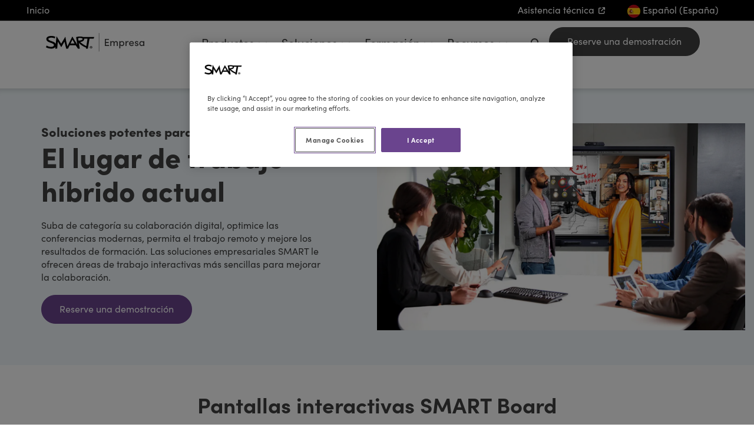

--- FILE ---
content_type: text/html; charset=utf-8
request_url: https://www.smarttech.com/es-es/business
body_size: 96215
content:



<!DOCTYPE html>
<!--[if lt IE 7]>      <html class="no-js lt-ie9 lt-ie8 lt-ie7"> <![endif]-->
<!--[if IE 7]>         <html class="no-js lt-ie9 lt-ie8"> <![endif]-->
<!--[if IE 8]>         <html class="no-js lt-ie9"> <![endif]-->
<!--[if gt IE 8]><!-->
<html class="no-js" lang="es-ES" dir="ltr">
<!--<![endif]-->
<head>
<link href="/-/media/feature/smart-sxa-modules/bootstrap-5/bootstrap-5/styles/optimized-min.css?rev=6d2a803734e24e9b993938081b41d96a&t=20210708T202403Z&hash=F3E347B434C2F52511327EE46B13C917" rel="stylesheet"><link href="/-/media/base-themes/core-libraries/styles/optimized-min.css?rev=aa6b77367b9c463998f152f2baa385b2&t=20220418T173844Z&hash=F684FEE71797B3EF16DC3A12DDD1760D" rel="stylesheet"><link href="/-/media/themes/smart/mmirimm-ltr/styles/pre-optimized-min.css?rev=7bc16125c8c74d679251998d3f9e684b&t=20251218T221112Z&hash=EBA5C9FF76AF9CF0525EF4D643FCC706" rel="stylesheet">

    
    



    <title>Soluciones empresariales SMART | Conectamos el lugar de trabajo h&#237;brido actual</title>


<link rel="canonical" href="https://www.smarttech.com/es-es/business">
    <link href="/-/media/project/smart/www/shared/favicon/smart-favicon.png?rev=94bc5f2567b64a839f55950c696136ad" rel="shortcut icon" />


<link rel="stylesheet" href="https://use.typekit.net/baw2ysy.css">




<meta name="facebook-domain-verification" content="dalix3w2nnski36ihb3r0yf9d4o1sw" />



<meta property="og:image"  content="https://www.smarttech.com/-/media/project/smart/www/shared/brand-logos/smart-branded-card.jpg?rev=e473c06f81374532b1718651d0d3bec2"><meta property="og:title"  content="Soluciones empresariales SMART | Conectamos el lugar de trabajo h&iacute;brido actual"><meta property="og:url"  content="https://www.smarttech.com/es-es/business">



<meta  name="description" content="Cree &aacute;reas de trabajo m&aacute;s sencillas y atractivas para los equipos con el software colaborativo y las pantallas interactivas SMART. Facilitamos que todo el mundo se ponga de acuerdo m&aacute;s r&aacute;pidamente.">



<meta property="twitter:title"  content="Soluciones empresariales SMART | Conectamos el lugar de trabajo h&iacute;brido actual"><meta property="twitter:card"  content="summary_large_image">

    <meta name="viewport" content="width=device-width, initial-scale=1" />

<meta name="contentlanguage" content="es-es">
<meta name="ArticleTitle" content="">
<meta name="ArticleAuthor" content="">
<meta name="ReadTime" content="">
<meta name="ArticlePublishDate" content="">
<meta name="ArticleSummaryImage" content="">
<meta name="ArticleSummaryImageAlt" content="">
<meta name="Audience" content="Business" />
<meta name="Country" content="" />
<meta name="Region" content="" />
<meta name="Topic" content="" />
<meta name="Type" content="Page" />
<meta name="Image" content="">
<meta name="ImageAlt" content="">
<script src=https://static.cloud.coveo.com/coveo.analytics.js/coveoua.js></script>
<script>coveoua("set", "trackingId", "smart_www"); coveoua("init","xx369b2185-0c2a-44a0-8eed-8933d242c64c","https://smarttechnologiesproductionfod43jk6.analytics.org.coveo.com"); coveoua("send","pageview",{contentIdKey:"clickableuri",contentIdValue:document.location.href})</script>
<!-- Google Tag Manager -->
<script>(function(w,d,s,l,i){w[l]=w[l]||[];w[l].push({'gtm.start':
new Date().getTime(),event:'gtm.js'});var f=d.getElementsByTagName(s)[0],
j=d.createElement(s),dl=l!='dataLayer'?'&l='+l:'';j.async=true;j.src=
'https://www.googletagmanager.com/gtm.js?id='+i+dl;f.parentNode.insertBefore(j,f);
})(window,document,'script','dataLayer','GTM-WQLP2V');</script>
<!-- End Google Tag Manager -->

<script src="/scripts/library/condo/search/chunk-vendors.min.js"></script>
<script src="/scripts/library/condo/search/app.min.js"></script>
</head>
<body class="default-device bodyclass">
    


<!-- Google Tag Manager (noscript) -->
<noscript><iframe src="https://www.googletagmanager.com/ns.html?id=GTM-WQLP2V"
height="0" width="0" style="display:none;visibility:hidden"></iframe></noscript>
<!-- End Google Tag Manager (noscript) -->

    
<!-- #wrapper -->
<div id="wrapper" class="">
  <!-- #header -->
  <header>
    <div id="header" class="">
      <div class="row">




<div class="component-content barely-contained">
    <div  class="component col-12"  >
<div class="row">


<div class="component-content barely-contained">
    <div  class="component col-12 bg-black px-3 text-white" id="smart-utility-bar"  >
<div class="row">
<div class="row component column-splitter">
        <div class="col">
            <div class="row">


<div class="component link col-auto px-1">
    <div class="component-content">

<div class="field-link"><a class="text-decoration-none" data-variantfieldname="Link" href="/es-es" data-variantitemid="{97AEFC7E-DE5B-43F6-A735-7C9683F9BF18}">Inicio</a></div>    </div>
</div></div>
        </div>
        <div class="col-auto position-right">
            <div class="row">


<div class="component link col-auto d-none d-md-inline-flex">
    <div class="component-content">

<div class="field-link"><a class="text-decoration-none" data-variantfieldname="Link" target="_blank" rel="noopener noreferrer" href="https://support.smarttech.com" data-variantitemid="{F61C9D4C-8DB9-47AC-AB9C-60D29E365A83}">Asistencia t&#233;cnica</a></div>    </div>
</div>
<div class="component plain-html col-auto px-3">
    <div class="component-content">
<div class="overlay-source" > 
<a  href="/es-es/overlays/region-selectors/region-selector-overlay---smart" class="text-decoration-none"><img src="/-/media/themes/wireframe/images/region-flags/sm-round/spain-flag.png" alt="Spain Flag" width="22" height="22"> Español (España)</a>
</div>    </div>
</div></div>
        </div>
</div></div>    </div>
</div></div>    </div>
</div>

    <div class="component subnavmenu col-12">
        <div class="component-content">
<div class="main-nav container-md"><div class="row"><div class="col-4 col-md-2 justify-self-start d-flex align-items-top">

<div class="component image file-type-icon-media-link col-12">
    <div class="component-content">
<a title="SMART - Logo" href="/es-es/business" loading="lazy"><img src="/-/media/project/smart/shared/smart-logos/business/smart-for-business---spanish.svg?h=32&amp;iar=0&amp;w=167&amp;rev=c8cb6349dbc442c78878fddb30589861&amp;hash=D50F3E78F218BD31643484663069F8E2" vspace="10" alt="SMART Technologies logo for business" width="167" height="32" style="margin: 10px 0px" data-variantitemid="{4B44D81B-B1C0-413F-9834-2DCE16881DDF}" data-variantfieldname="Image" /></a>    </div>
</div>
</div><div class="nav col-auto ms-auto justify-content-end subnavmenu-keep">
<div class="component plain-html col-auto px-1 pt-1">
    <div class="component-content">
<div class="overlay-source" > 
<a  href="/overlays/corporate/search-smart" class="text-decoration-none"><em class="fas fa-search"> </em></a>
</div>    </div>
</div>

    <div class="component smart-button btn-wrapper btn-wrapper-cta col-auto btn-wrapper-dark">
<div class="field-buttonlink"><a data-variantfieldname="ButtonLink" href="/es-es/business/book-a-demo" data-variantitemid="{D2541BAD-1AF4-4099-91B7-39630E467427}">Reserve una demostraci&#243;n</a></div>    </div>
<div class="nav-item menu-btn" data-bs-toggle="collapse" href="#subnavmenu" role="button" data-bs-target="#subnavmenu" data-toggle="collapse" aria-expanded="false" aria-controls="subnavmenu"><div class="menu-btn-burger"></div></div></div><div class="collapse subnavmenu-collapse" id="subnavmenu"><div class="expandalink-wrapper">
    <div id="id-be524ece139b4cf7afc2fe3344b452ad" class="expandalink-trigger ">
        <a class="" href="#xal-be524ece139b4cf7afc2fe3344b452ad">Productos<span class="menu-marker"></span></a>
    </div>
    <div id="xal-be524ece139b4cf7afc2fe3344b452ad" class="expandalink invisible">
        <div class="row">


<div class="component-content">
    <div class="component container col-12" >
<div class="row">
<div class="row component column-splitter">
        <div class="col-12 col-md-6 col-lg-3">
            <div class="row">

<div class="component link-list col-12">
    <div class="component-content">
        <h5>Pantallas interactivas</h5>
        <ul>
                    <li class="item0 odd first">
<div class="field-link"><a data-variantfieldname="Link" href="/es-es/business/products/interactive-displays/qx-pro" data-variantitemid="{D7AB7D6D-0BF7-48F7-9277-833BDEC9FEFD}">Serie QX Pro</a></div>                    </li>
                    <li class="item1 even">
<div class="field-link"><a data-variantfieldname="Link" href="/es-es/business/products/interactive-displays/t-pro-series" data-variantitemid="{D0A0876C-D015-4E90-A6A0-512373643C18}">Serie T Pro</a></div>                    </li>
                    <li class="item2 odd">
<div class="field-link"><a data-variantfieldname="Link" href="/es-es/business/products/interactive-displays/mx-pro" data-variantitemid="{02B1A947-A554-4EF1-8B50-5F3FD8748BFC}">Serie MX Pro</a></div>                    </li>
                    <li class="item3 even">
<div class="field-link"><a data-variantfieldname="Link" href="/es-es/business/products/interactive-displays/gx-zero-series" data-variantitemid="{7CF715B5-3922-4D8F-B27D-EB09BBF40026}">Serie GX Zero</a></div>                    </li>
                    <li class="item4 odd">
<div class="field-link"><a data-variantfieldname="Link" href="/es-es/business/products/compare-all-products" data-variantitemid="{1F086D9D-6688-4009-98ED-55147286B5C0}">Comparar</a></div>                    </li>
                    <li class="item5 even">
<div class="field-link"><a data-variantfieldname="Link" href="/es-es/business/products/interactive-podiums/smart-board-mini" data-variantitemid="{961C15D0-AF28-47C9-ADE7-B4D45BBBB9E8}">SMART Board Mini</a></div>                    </li>
        </ul>
    </div>
</div>
</div>
        </div>
        <div class="col-12 col-md-6 col-lg-3">
            <div class="row">

<div class="component link-list col-12">
    <div class="component-content">
        <h5>Pantallas comerciales</h5>
        <ul>
                    <li class="item0 odd first last">
<div class="field-link"><a data-variantfieldname="Link" href="/es-es/business/products/commercial-displays/nx-series" data-variantitemid="{8C7F9445-3505-46D3-9D87-9680DE309B0F}">Serie NX</a></div>                    </li>
        </ul>
    </div>
</div>


<div class="component link-list col-12">
    <div class="component-content">
        <h5>Accesorios</h5>
        <ul>
                    <li class="item0 odd first">
<div class="field-link"><a data-variantfieldname="Link" href="/es-es/business/products/accessories/smart-computing-modules" data-variantitemid="{652E76A6-196B-4319-AB83-E563AC8A16EE}">M&#243;dulos de computaci&#243;n</a></div>                    </li>
                    <li class="item1 even">
<div class="field-link"><a data-variantfieldname="Link" href="/es-es/business/products/accessories/mobile-stands" data-variantitemid="{E14F9338-FB49-4FCC-96EF-6198CC7AC66D}">Soportes m&#243;viles</a></div>                    </li>
                    <li class="item2 odd last">
<div class="field-link"><a data-variantfieldname="Link" href="/es-es/business/products/accessories/video-conferencing-equipment" data-variantitemid="{FF98D029-2CD9-4EEB-825A-A766AC450B7E}">Equipo de videoconferencias</a></div>                    </li>
        </ul>
    </div>
</div>
</div>
        </div>
        <div class="col-12 col-md-6 col-lg-3">
            <div class="row">

<div class="component link-list col-12">
    <div class="component-content">
        <h5>Software</h5>
        <ul>
                    <li class="item0 odd first">
<div class="field-link"><a data-variantfieldname="Link" href="/es-es/business/products/software/smart-onelaunch" data-variantitemid="{96068551-BEDB-4C7F-B926-31BA4E10A617}">SMART OneLaunch</a></div>                    </li>
                    <li class="item1 even">
<div class="field-link"><a data-variantfieldname="Link" href="/es-es/business/products/software/smart-teamworks" data-variantitemid="{7D98ADD2-8930-4A41-983F-4C08D9EAB0E4}">SMART TeamWorks</a></div>                    </li>
                    <li class="item2 odd">
<div class="field-link"><a data-variantfieldname="Link" href="/es-es/business/products/software/meeting-pro" data-variantitemid="{97B299BB-19D7-4673-A9F0-0E83B9B63EC9}">SMART Meeting Pro&#174;</a></div>                    </li>
                    <li class="item3 even last">
<div class="field-link"><a data-variantfieldname="Link" href="/es-es/business/products/software/smart-remote-management" data-variantitemid="{606F3C25-B922-41E6-9A60-075159DB30AF}">SMART Remote Management</a></div>                    </li>
        </ul>
    </div>
</div>
</div>
        </div>
        <div class="col-12 col-md-6 col-lg-3">
            <div class="row">

<div class="component snippet d-none d-lg-flex">
    <div class="component-content">
            <div class="snippet-inner">
                <div class="snippet-container">



<div class="snippet">
<div class="row">


    <div class="component rich-text">
        <div class="component-content">
<span class="text-lg" style="margin-top: 0px; line-height: 1.4em;"><strong>Una solución para cualquier lugar de trabajo</strong></span>
<p>Descargue nuestro folleto para ver cómo una pantalla SMART puede revitalizar su área de trabajo, sus reuniones y su formación.</p>        </div>
    </div>


    <div class="component smart-button btn-wrapper btn-wrapper-cta btn-wrapper-outline-purple">
<div class="field-buttonlink"><a class="webexp-cta-goal" data-variantfieldname="ButtonLink" target="_blank" rel="noopener noreferrer" href="https://downloads.smarttech.com/website/business/solutions/use-cases/solutions-for-the-modern-workplace-en.pdf" data-variantitemid="{0CC25C2C-788F-40A1-8E46-A2EB3E3CD666}" data-goaltype="navigation button" data-linklocal="first">Descargar el folleto</a></div>    </div>


<div class="component image file-type-icon-media-link order-first d-none d-lg-flex pb-1">
    <div class="component-content">
<a title="Main Image" href="https://downloads.smarttech.com/website/business/solutions/use-cases/solutions-for-the-modern-workplace-en.pdf" loading="lazy"><img src="/-/media/project/smart/www/journey-test-page/smart-modern-workplace-brochure-en.png?h=720&amp;iar=0&amp;w=1280&amp;rev=70ef1bd96a7a4fbd881d62b16b29dde8&amp;hash=86AFEDCE28B8AF17374FDE97FB8C3555" alt="Cover and interior spread of SMART&#39;s &#39;Solutions for the Modern Workplace&#39; brochure, highlighting collaboration tools." width="1280" height="720" data-variantitemid="{E0350A69-2966-487D-A246-D61EFCB0A460}" data-variantfieldname="Image" /></a>    </div>
</div>
</div></div>
                </div>
            </div>
    </div>
</div>
</div>
        </div>
</div></div>    </div>
</div></div>
    </div>
</div><div class="expandalink-wrapper">
    <div id="id-e66726a3bad745419f367af1783d7d4b" class="expandalink-trigger ">
        <a class="" href="#xal-e66726a3bad745419f367af1783d7d4b">Soluciones<span class="menu-marker"></span></a>
    </div>
    <div id="xal-e66726a3bad745419f367af1783d7d4b" class="expandalink invisible">
        <div class="row">


<div class="component-content">
    <div class="component container col-12" >
<div class="row">
<div class="row component column-splitter">
        <div class="col-12 col-md-6 col-lg-3">
            <div class="row">

<div class="component link-list col-12">
    <div class="component-content">
        <h5>Sectores</h5>
        <ul>
                    <li class="item0 odd first">
<div class="field-link"><a data-variantfieldname="Link" href="/es-es/business/solutions/industries/higher-education" data-variantitemid="{4A28C111-1153-45A1-9AC3-28791500B2E3}">Educaci&#243;n superior</a></div>                    </li>
                    <li class="item1 even">
<div class="field-link"><a data-variantfieldname="Link" href="/es-es/business/solutions/industries/architecture" data-variantitemid="{2F84F04C-7D04-49D6-ADEC-EE2077D700E6}">Arquitectura, ingenier&#237;a, construcci&#243;n y dise&#241;o</a></div>                    </li>
                    <li class="item2 odd">
<div class="field-link"><a data-variantfieldname="Link" href="/es-es/business/solutions/industries/manufacturing" data-variantitemid="{75B2BC16-9D45-4779-BAE0-DFDFA95886FA}">manufacturing</a></div>                    </li>
                    <li class="item3 even">
<div class="field-link"><a data-variantfieldname="Link" href="/es-es/business/solutions/industries/public-safety-agencies" data-variantitemid="{01C13905-12BB-443C-BC33-C216EAFDD1E3}">Organismos de seguridad p&#250;blica</a></div>                    </li>
        </ul>
    </div>
</div>
</div>
        </div>
        <div class="col-12 col-md-6 col-lg-3">
            <div class="row">

<div class="component link-list col-12">
    <div class="component-content">
        <h5>Compatibilidad con plataformas</h5>
        <ul>
                    <li class="item0 odd first last">
<div class="field-link"><a data-variantfieldname="Link" href="/es-es/business/solutions/compatibility/microsoft-teams-rooms" data-variantitemid="{5500125A-CAA5-4FD7-993B-FDBB9A09AAF4}">Microsoft Teams</a></div>                    </li>
        </ul>
    </div>
</div>
</div>
        </div>
        <div class="col-12 col-md-6 col-lg-3">
            <div class="row">

<div class="component link-list col-12">
    <div class="component-content">
        <h5>Casos pr&#225;cticos</h5>
        <ul>
                    <li class="item0 odd first">
<div class="field-link"><a data-variantfieldname="Link" href="/es-es/business/solutions/use-cases/corporate-training" data-variantitemid="{0FB15583-55CC-4015-A50F-F6B16CC813E5}">Formaci&#243;n corporativa</a></div>                    </li>
                    <li class="item1 even">
<div class="field-link"><a data-variantfieldname="Link" href="/es-es/business/solutions/use-cases/decision-support-systems" data-variantitemid="{E409388C-BFEF-4FB2-99FB-7B4606385B38}">Apoyo para la toma de decisiones</a></div>                    </li>
                    <li class="item2 odd">
<div class="field-link"><a data-variantfieldname="Link" href="/es-es/business/solutions/use-cases/effective-meetings" data-variantitemid="{377DD7AC-7554-487F-955B-C80A3B94D23D}">Conferencias y reuniones eficaces</a></div>                    </li>
                    <li class="item3 even last">
<div class="field-link"><a data-variantfieldname="Link" href="/es-es/business/solutions/use-cases/remote-collaboration" data-variantitemid="{0A8A85B7-02E6-4ECC-8D4C-20DEF3A8425B}">Colaboraci&#243;n remota</a></div>                    </li>
        </ul>
    </div>
</div>
</div>
        </div>
        <div class="col-12 col-md-6 col-lg-3">
            <div class="row">

<div class="component link-list col-12">
    <div class="component-content">
        <h5>Asociaciones</h5>
        <ul>
                    <li class="item0 odd first last">
<div class="field-link"><a data-variantfieldname="Link" href="/es-es/business/partners" data-variantitemid="{082F9A74-7373-4AAA-965E-AF643AD8DADC}">Integraci&#243;n con las principales soluciones tecnol&#243;gicas</a></div>                    </li>
        </ul>
    </div>
</div>
</div>
        </div>
</div></div>    </div>
</div></div>
    </div>
</div><div class="expandalink-wrapper">
    <div id="id-f112e3a8daab415bb85d2a5555279a68" class="expandalink-trigger ">
        <a class="" href="#xal-f112e3a8daab415bb85d2a5555279a68">Formaci&#243;n<span class="menu-marker"></span></a>
    </div>
    <div id="xal-f112e3a8daab415bb85d2a5555279a68" class="expandalink invisible">
        <div class="row">


<div class="component-content">
    <div class="component container col-12" >
<div class="row">
<div class="row component column-splitter">
        <div class="col-12 col-md-6 col-lg-3">
            <div class="row">

<div class="component link-list col-12">
    <div class="component-content">
        <h5>Introducci&#243;n a SMART</h5>
        <ul>
                    <li class="item0 odd first">
<div class="field-link"><a data-variantfieldname="Link" href="/es-es/business/professional-learning/getting-started" data-variantitemid="{E35A6831-3592-4238-96F7-C013DAD8B90E}">Introducci&#243;n a SMART</a></div>                    </li>
                    <li class="item1 even last">
<div class="field-link"><a data-variantfieldname="Link" href="/es-es/business/professional-learning/smart-ink-for-business" data-variantitemid="{CF2620CA-A17A-4351-9B4E-9A9D0F72CD01}">SMART Ink para empresas</a></div>                    </li>
        </ul>
    </div>
</div>
</div>
        </div>
        <div class="col-12 col-md-6 col-lg-3">
            <div class="row"></div>
        </div>
        <div class="col-12 col-md-6 col-lg-3">
            <div class="row"></div>
        </div>
        <div class="col-12 col-md-6 col-lg-3">
            <div class="row"></div>
        </div>
</div></div>    </div>
</div></div>
    </div>
</div><div class="expandalink-wrapper">
    <div id="id-393189632eed423481fe7c6d11f87c8b" class="expandalink-trigger ">
        <a class="" href="#xal-393189632eed423481fe7c6d11f87c8b">Recursos<span class="menu-marker"></span></a>
    </div>
    <div id="xal-393189632eed423481fe7c6d11f87c8b" class="expandalink invisible">
        <div class="row">


<div class="component-content">
    <div class="component container col-12" >
<div class="row">
<div class="row component column-splitter">
        <div class="col-12 col-md-6 col-lg-3">
            <div class="row">

<div class="component link-list col-12">
    <div class="component-content">
        <h5>Recursos</h5>
        <ul>
                    <li class="item0 odd first">
<div class="field-link"><a data-variantfieldname="Link" href="/es-es/business/resources/blog" data-variantitemid="{B2831181-ADF7-4269-8921-340A73B575E5}">Blog</a></div>                    </li>
                    <li class="item1 even">
<div class="field-link"><a data-variantfieldname="Link" href="/es-es/business/resources/customer-stories" data-variantitemid="{0297F02B-966F-43B4-B174-E120CCDE8D41}">Historias de clientes</a></div>                    </li>
                    <li class="item2 odd">
<div class="field-link"><a data-variantfieldname="Link" href="/es-es/business/resources" data-variantitemid="{4F6DDF87-F5B1-4EC6-A9B1-E75637B3DE1F}">Todos los recursos</a></div>                    </li>
                    <li class="item3 even">
<div class="field-link"><a data-variantfieldname="Link" target="_blank" href="/es-es/about/news" data-variantitemid="{3C558433-91BE-42BB-9BEE-9ABD721D40F4}">Noticias</a></div>                    </li>
                    <li class="item4 odd last">
<div class="field-link"><a data-variantfieldname="Link" href="/es-es/business/events" data-variantitemid="{B336D932-7BCA-4C36-AD6A-93A079079A09}">Pr&#243;ximos eventos empresariales</a></div>                    </li>
        </ul>
    </div>
</div>
</div>
        </div>
        <div class="col-12 col-md-6 col-lg-3">
            <div class="row">

<div class="component link-list col-12">
    <div class="component-content">
        <h5>Asistencia t&#233;cnica</h5>
        <ul>
                    <li class="item0 odd first">
<div class="field-link"><a data-variantfieldname="Link" target="_blank" rel="noopener noreferrer" href="https://support.smarttech.com" data-variantitemid="{420B7C23-9317-461E-B8A4-11621D9F8758}">Asistencia t&#233;cnica para productos</a></div>                    </li>
                    <li class="item1 even">
<div class="field-link"><a data-variantfieldname="Link" target="_blank" rel="noopener noreferrer" href="https://techupdates.smarttech.com" data-variantitemid="{FBD09AB7-AB7F-4CB7-AFCB-6BEC0E44C662}">Actualizaciones tecnol&#243;gicas</a></div>                    </li>
                    <li class="item2 odd">
<div class="field-link"><a data-variantfieldname="Link" target="_blank" rel="noopener noreferrer" href="https://community.smarttech.com" data-variantitemid="{CECD00D5-3C1D-4EA0-937C-B32F39EC9340}">Base de conocimientos</a></div>                    </li>
                    <li class="item3 even">
<div class="field-link"><a data-variantfieldname="Link" href="/es-es/support/warranty" data-variantitemid="{81E81017-A3C7-4981-9526-742622EC5151}">Garant&#237;a de los productos</a></div>                    </li>
                    <li class="item4 odd">
<div class="field-link"><a data-variantfieldname="Link" target="_blank" rel="noopener noreferrer" href="https://support.smarttech.com/docs/general-support-info/en/recalls" data-variantitemid="{8379E1E6-3651-485C-A56D-4E8FC48C83ED}">Recordatorios</a></div>                    </li>
                    <li class="item5 even">
<div class="field-link"><a data-variantfieldname="Link" href="/es-es/support/product-collection-and-recycling" data-variantitemid="{308CD65F-7357-4714-867F-C47E2B549CE6}">Reciclaje de productos</a></div>                    </li>
                    <li class="item6 odd last">
<div class="field-link"><a data-variantfieldname="Link" href="/es-es/connect-with-smart/contact-support" data-variantitemid="{66C97E21-99FC-4E73-A415-307709512D7F}">Contactar con la asistencia t&#233;cnica</a></div>                    </li>
        </ul>
    </div>
</div>
</div>
        </div>
        <div class="col-12 col-md-6 col-lg-3">
            <div class="row"></div>
        </div>
        <div class="col-12 col-md-6 col-lg-3">
            <div class="row"></div>
        </div>
</div></div>    </div>
</div></div>
    </div>
</div><div class="expandalink-wrapper">
    <div id="id-458f39f249974a2d848651ecbf00476f" class="expandalink-trigger ">
        <a class="" href="#xal-458f39f249974a2d848651ecbf00476f">Comprar<span class="menu-marker"></span></a>
    </div>
    <div id="xal-458f39f249974a2d848651ecbf00476f" class="expandalink invisible">
        <div class="row">


<div class="component-content">
    <div class="component container col-12" >
<div class="row">
<div class="row component column-splitter">
        <div class="col-12 col-md-6 col-lg-3">
            <div class="row">

<div class="component link-list col-12">
    <div class="component-content">
        <h5>Informaci&#243;n de compra</h5>
        <ul>
                    <li class="item0 odd first">
<div class="field-link"><a data-variantfieldname="Link" href="/es-es/business/buy" data-variantitemid="{A19D0958-B250-431B-92A1-4ED9EEBE5260}">C&#243;mo adquirir los productos</a></div>                    </li>
                    <li class="item1 even last">
<div class="field-link"><a data-variantfieldname="Link" href="/es-es/business/buy/find-reseller?filters=&amp;sector=business" data-variantitemid="{C602E4F5-54E5-45F6-A64D-865BCB6CBCC2}">Encontrar a un distribuidor</a></div>                    </li>
        </ul>
    </div>
</div>
</div>
        </div>
        <div class="col-12 col-md-6 col-lg-3">
            <div class="row"></div>
        </div>
        <div class="col-12 col-md-6 col-lg-3">
            <div class="row"></div>
        </div>
        <div class="col-12 col-md-6 col-lg-3">
            <div class="row"></div>
        </div>
</div></div>    </div>
</div></div>
    </div>
</div></div></div></div>        </div>
    </div>
</div>
    </div>
  </header>
  <!-- /#header -->
  <!-- #content -->
  <main>
    <div id="content" class="">
      <div class="row">    <div class="component classic col-12 bg-blue-050 px-1">
        <div class="component-content">
<div class="classic-image"><figure class="field-classicicon"><a><img src="/-/media/project/smart/www/business/home/interactive-smart-board-collaboration-office.jpg?h=720&amp;iar=0&amp;w=1280&amp;rev=57c56574b91246b88cab1c3cea210677&amp;hash=C6917A4CEF4C65114C99104340116256" alt="Professional team collaborating using a SMART board in a modern office setting. The interactive display shows complex diagrams and video conferencing tools, enhancing the group&#39;s productivity." width="1280" height="720" loading="lazy" data-variantitemid="{EADE1E69-4178-4115-B56D-0769C5B5037A}" data-variantfieldname="ClassicIcon" /></a></figure></div><div class="classic-text"><h2 class="text-purple fw-bolder field-classictext2">Soluciones potentes para</h2><h1 class="fw-bolder field-classictext">El lugar de trabajo híbrido actual</h1><p class="field-classictext3">Suba de categoría su colaboración digital, optimice las conferencias modernas, permita el trabajo remoto y mejore los resultados de formación. Las soluciones empresariales SMART le ofrecen áreas de trabajo interactivas más sencillas para mejorar la colaboración.</p><span class="field-classiclink"><a class="webexp-cta-goal" data-variantfieldname="ClassicLink" href="/es-es/business/book-a-demo" data-variantitemid="{EADE1E69-4178-4115-B56D-0769C5B5037A}" data-goaltype="Hero Primary Button" data-linklocal="First">Reserve una demostraci&#243;n</a></span></div>        </div>
    </div>



<div class="component-content">
    <div class="component container col-12 py-3" >
<div class="row">

    <div class="component headline position-center px-1 font-weight-bold pb-1 pt-1">
<h2 class="field-headlinetext">Pantallas interactivas SMART Board</h2>    </div>

<div class="row component column-splitter">
        <div class="col-12 col-sm-12 col-md-6 col-lg-3 col-xl-3 px-1 pb-3">
            <div class="row">

<div class="component snippet col-12">
    <div class="component-content">
            <div class="snippet-inner">
                <div class="snippet-container">



<div class="snippet">
<div class="row">

<div class="component row-splitter">
        <div class="barely-contained col-12">
            <div class="row">
                <div class="row">

<div class="component image file-type-icon-media-link col-12 position-center pb-1">
    <div class="component-content">
<img src="/-/media/project/smart/www/shared/product-cards/hardware/smart-board-qx-pro-v2.png?h=720&amp;iar=0&amp;w=1280&amp;rev=692444cb83e9487a9451070c5baaca7e&amp;hash=30A78B2D30F0A32A8FBE21DBAACC6377" alt="SMART Board QX Pro series interactive display" width="1280" height="720" data-variantitemid="{B20E02D0-B2D4-4B91-852B-63AB291C4FFA}" data-variantfieldname="Image" />    </div>
</div>
</div>
            </div>
        </div>
        <div class="barely-contained col-12">
            <div class="row">
                <div class="row">


    <div class="component rich-text col-12">
        <div class="component-content">
<h3 class="text-lg"><strong>Serie QX Pro</strong></h3>
<p>La pantalla de rendimiento todo en uno sin igual.</p>        </div>
    </div>
</div>
            </div>
        </div>
        <div class="barely-contained col-12">
            <div class="row">
                <div class="row">

    <div class="component smart-button btn-wrapper btn-wrapper-cta col-12 btn-wrapper-unbtn-purple">
<div class="field-buttonlink"><a data-variantfieldname="ButtonLink" href="/es-es/business/products/interactive-displays/qx-pro" data-variantitemid="{F7DD90FE-8F08-4B04-95D1-ABC22EEE6129}">Explorar la serie QX Pro</a></div>    </div>
</div>
            </div>
        </div>
</div></div></div>
                </div>
            </div>
    </div>
</div>
</div>
        </div>
        <div class="col-12 col-sm-12 col-md-6 col-lg-3 col-xl-3 px-1 pb-3">
            <div class="row">

<div class="component snippet col-12">
    <div class="component-content">
            <div class="snippet-inner">
                <div class="snippet-container">



<div class="snippet">
<div class="row">

<div class="component row-splitter">
        <div class="barely-contained col-12">
            <div class="row">
                <div class="row">

<div class="component image file-type-icon-media-link col-12 position-center pb-1">
    <div class="component-content">
<img src="/-/media/project/smart/www/shared/product-cards/hardware/smart-board-mx-pro.png?h=720&amp;iar=0&amp;w=1280&amp;rev=c378717ae926468d9a58c44546f8d82c&amp;hash=9365CDB1D598096C71E0493B19F565E1" alt="SMART Board MX Pro series interactive display" width="1280" height="720" data-variantitemid="{14DBC894-5F88-4D82-8676-02A18D3AE456}" data-variantfieldname="Image" />    </div>
</div>
</div>
            </div>
        </div>
        <div class="barely-contained col-12">
            <div class="row">
                <div class="row">


    <div class="component rich-text col-12">
        <div class="component-content">
<h3 class="text-lg"><strong>Serie MX Pro</strong></h3>
<p>Simplifique la colaboración en equipo.</p>        </div>
    </div>
</div>
            </div>
        </div>
        <div class="barely-contained col-12">
            <div class="row">
                <div class="row">

    <div class="component smart-button btn-wrapper btn-wrapper-cta col-12 btn-wrapper-unbtn-purple">
<div class="field-buttonlink"><a data-variantfieldname="ButtonLink" href="/es-es/business/products/interactive-displays/mx-pro" data-variantitemid="{02ED653C-EE09-48B5-9047-CE0A85D50D51}">Explorar la serie MX Pro</a></div>    </div>
</div>
            </div>
        </div>
</div></div></div>
                </div>
            </div>
    </div>
</div>
</div>
        </div>
        <div class="col-12 col-sm-12 col-md-6 col-lg-3 col-xl-3 px-1 pb-3">
            <div class="row">

<div class="component snippet col-12">
    <div class="component-content">
            <div class="snippet-inner">
                <div class="snippet-container">



<div class="snippet">
<div class="row">

<div class="component row-splitter">
        <div class="barely-contained col-12">
            <div class="row">
                <div class="row">

<div class="component image file-type-icon-media-link col-12 position-center pb-1">
    <div class="component-content">
<img src="/-/media/project/smart/www/shared/product-cards/hardware/smart-board-tpro-dolbyvision-for-business.png?h=720&amp;iar=0&amp;w=1280&amp;rev=7b229e1e448c4c798ee0a345942c8351&amp;hash=1BC946B541D6137DCA92A54DE79065A4" alt="SMART Board T Pro series interactive display with Dolby Vision logo" width="1280" height="720" data-variantitemid="{A6E041C1-23F7-489B-8F0C-450108BCD7ED}" data-variantfieldname="Image" />    </div>
</div>
</div>
            </div>
        </div>
        <div class="barely-contained col-12">
            <div class="row">
                <div class="row">


    <div class="component rich-text col-12">
        <div class="component-content">
<h3 class="text-lg"><strong>Serie T Pro</strong></h3>
<p>Interactúe con el brillo de QLED.</p>        </div>
    </div>
</div>
            </div>
        </div>
        <div class="barely-contained col-12">
            <div class="row">
                <div class="row">

    <div class="component smart-button btn-wrapper btn-wrapper-cta col-12 btn-wrapper-unbtn-purple">
<div class="field-buttonlink"><a data-variantfieldname="ButtonLink" href="/es-es/business/products/interactive-displays/t-pro-series" data-variantitemid="{54A79ACB-0FF9-4D0C-B7D9-17C9E10B6CF4}">Explorar la serie T Pro</a></div>    </div>
</div>
            </div>
        </div>
</div></div></div>
                </div>
            </div>
    </div>
</div>
</div>
        </div>
        <div class="col-12 col-sm-12 col-md-6 col-lg-3 col-xl-3 px-1">
            <div class="row">

<div class="component snippet col-12">
    <div class="component-content">
            <div class="snippet-inner">
                <div class="snippet-container">



<div class="snippet">
<div class="row">

<div class="component row-splitter">
        <div class="barely-contained col-12">
            <div class="row">
                <div class="row">

<div class="component image file-type-icon-media-link col-12 position-center pb-1">
    <div class="component-content">
<img src="/-/media/project/smart/www/shared/product-cards/hardware/smart-board-mini-for-business.png?h=720&amp;iar=0&amp;w=1280&amp;rev=2891e39cae98412c9778da035a2f3882&amp;hash=621803C968DBD3B8AC8C9BFEC4443650" alt="SMART Board Mini interactive podium" width="1280" height="720" data-variantitemid="{BD89E015-D57E-40A4-8EFD-A7719C4A3E5A}" data-variantfieldname="Image" />    </div>
</div>
</div>
            </div>
        </div>
        <div class="barely-contained col-12">
            <div class="row">
                <div class="row">


    <div class="component rich-text col-12">
        <div class="component-content">
<h3 class="text-lg"><strong>SMART Board Mini</strong></h3>
<p>La interactividad que se adapta a cualquier lugar.</p>        </div>
    </div>
</div>
            </div>
        </div>
        <div class="barely-contained col-12">
            <div class="row">
                <div class="row">

    <div class="component smart-button btn-wrapper btn-wrapper-cta col-12 btn-wrapper-unbtn-purple">
<div class="field-buttonlink"><a data-variantfieldname="ButtonLink" href="/es-es/business/products/interactive-podiums/smart-board-mini" data-variantitemid="{32BDFF73-BAB1-4F81-8441-CEEE921C0D0F}">Explorar la SMART Board Mini</a></div>    </div>
</div>
            </div>
        </div>
</div></div></div>
                </div>
            </div>
    </div>
</div>
</div>
        </div>
</div></div>    </div>
</div>    <div class="component classic col-12 px-1">
        <div class="component-content">
<div class="classic-image"><figure class="field-classicicon"><a><img src="/-/media/project/smart/www/business/home/smart-board-workspace-timeline.jpg?h=720&amp;iar=0&amp;w=1280&amp;rev=831a2940b9854601ba69cf470105af93&amp;hash=D24F4429AC29D377BBE03FEEEACEA153" alt="A modern workspace with a lush green wall and a SMART Board displaying a timeline, surrounded by colleagues brainstorming ideas." width="1280" height="720" loading="lazy" data-variantitemid="{2D03A417-6186-4F63-86C0-04CE0A323414}" data-variantfieldname="ClassicIcon" /></a></figure></div><div class="classic-text"><h2 class="text-purple fw-bolder field-classictext2">Experiencia de uso directo</h2><h1 class="fw-bolder field-classictext"><h2 style="font-weight: bold;">Pura sencillez</h2></h1><p class="field-classictext3"><div class="col-12 col-sm-12 col-md-10 col-lg-10 col-xl-10">
<p>Las soluciones SMART ofrecen una verdadera experiencia de uso directo lo bastante sencilla incluso para un usuario primerizo y están listas para usarse nada más entrar en la sala. No se necesita formación: solo tiene que coger un rotulador y ponerse a escribir.</p>
<p>Conecte cualquier dispositivo para compartir pantallas con interactividad y anotaciones. La computación integrada con iQ basada en Android 13 le ofrece un acceso sencillo con un solo toque a una pizarra blanca colaborativa digital e intuitiva, a un navegador web y al uso compartido de la pantalla, entre otras muchas funcionalidades.</p>
<p>Las pantalla interactivas SMART son más sencillas de instalar y de mantener, y constituyen la opción ideal para sus áreas de trabajo.</p>
</div></p><span class="field-classiclink"><a class="overlay-source" data-variantfieldname="ClassicLink" href="/es-es/overlays/business/smart-ink/smart-ink-write-without-overlay" data-variantitemid="{2D03A417-6186-4F63-86C0-04CE0A323414}">Ver nuestra tecnolog&#237;a t&#225;ctil en acci&#243;n</a></span></div>        </div>
    </div>



<div class="component-content">
    <div class="component container col-12 position-center py-3" >
<div class="row">

    <div class="component headline col-12 position-center px-1 font-weight-bold pb-1 pt-1">
<h2 class="field-headlinetext">&#191;Por qu&#233; elegir SMART for business?</h2>    </div>

<div class="row component column-splitter">
        <div class="col-12 col-sm-12 col-md-6 col-lg-4 col-xl-4 px-1 pb-3">
            <div class="row">

<div class="component row-splitter">
        <div class="barely-contained">
            <div class="row">
                <div class="row">

    <div class="component headline col-12 font-weight-bold">
<h5 class="field-headlinetext">Funcionan con sus herramientas actuales</h5>    </div>
</div>
            </div>
        </div>
        <div class="barely-contained">
            <div class="row">
                <div class="row">


    <div class="component rich-text col-12">
        <div class="component-content">
<p>Las soluciones SMART se integran de forma flexible con los dispositivos, el software, los periféricos y las plataformas que conoce y usa.</p>        </div>
    </div>
</div>
            </div>
        </div>
</div></div>
        </div>
        <div class="col-12 col-sm-12 col-md-6 col-lg-4 col-xl-4 px-1 pb-3">
            <div class="row">

<div class="component row-splitter">
        <div class="barely-contained">
            <div class="row">
                <div class="row">

    <div class="component headline col-12 font-weight-bold">
<h5 class="field-headlinetext">F&#225;ciles de usar para todo el mundo</h5>    </div>
</div>
            </div>
        </div>
        <div class="barely-contained">
            <div class="row">
                <div class="row">


    <div class="component rich-text col-12">
        <div class="component-content">
<p>Diseñadas teniendo en cuenta la colaboración y lo bastante sencillas para que incluso un usuario primerizo pueda utilizarlas directamente desde el primer día.</p>        </div>
    </div>
</div>
            </div>
        </div>
</div></div>
        </div>
        <div class="col-12 col-sm-12 col-md-6 col-lg-4 col-xl-4 offset-0 offset-sm-0 offset-md-1 offset-lg-0 offset-xl-0 px-1">
            <div class="row">

<div class="component row-splitter">
        <div class="barely-contained">
            <div class="row">
                <div class="row">

    <div class="component headline col-12 font-weight-bold">
<h5 class="field-headlinetext">Ponga a todo el mundo de acuerdo</h5>    </div>
</div>
            </div>
        </div>
        <div class="barely-contained">
            <div class="row">
                <div class="row">


    <div class="component rich-text col-12">
        <div class="component-content">
<p>Mantenga la atención de los participantes, tanto presencialmente como de forma remota, con la escritura con tinta digital dinámica. Las soluciones SMART ayudan a los equipos a realizar sesiones de lluvia de ideas de forma activa y a tomar decisiones más rápidamente.</p>        </div>
    </div>
</div>
            </div>
        </div>
</div></div>
        </div>
</div></div>    </div>
</div>


<div class="component-content barely-contained">
    <div  class="component col-12 bg-blue-050 py-3"  >
<div class="row">


<div class="component-content">
    <div class="component container col-12 bg-blue-050 position-center px-1 py-1" >
<div class="row">

    <div class="component headline col-12 font-weight-bold">
<h2 class="field-headlinetext">F&#225;cil integraci&#243;n con su entorno tecnol&#243;gico</h2>    </div>



    <div class="component rich-text col-12 col-sm-12 col-md-12 col-lg-10 col-xl-8 offset-lg-1 offset-xl-2">
        <div class="component-content">
<h5>Conecte sin problemas su software, hardware, periféricos y plataformas existentes con los productos SMART, y ponga en marcha a sus equipos al instante.</h5>        </div>
    </div>


    <div class="component smart-button btn-wrapper btn-wrapper-cta col-12 btn-wrapper-purple pt-1">
<div class="field-buttonlink"><a data-variantfieldname="ButtonLink" href="/es-es/business/partners" data-variantitemid="{9E81FF01-7D66-42B2-AC36-8F75FB1CC671}">M&#225;s informaci&#243;n sobre nuestras integraciones tecnol&#243;gicas</a></div>    </div>
</div>    </div>
</div>
<div class="row component column-splitter">
        <div class="col-12 col-sm-12 col-md-12 col-lg-6 col-xl-6 order-last order-sm-last order-md-last order-lg-first order-xl-first px-1">
            <div class="row">


<div class="component accordion col-12 col-sm-12 col-md-10 col-lg-10 col-xl-8 offset-md-2 offset-lg-2 offset-xl-3 pt-5" data-properties='{&quot;expandOnHover&quot;:false,&quot;expandedByDefault&quot;:true,&quot;speed&quot;:500,&quot;easing&quot;:&quot;swing&quot;,&quot;canOpenMultiple&quot;:false,&quot;canToggle&quot;:true,&quot;isControlEditable&quot;:false,&quot;expansionOptions&quot;:&quot;ExpandFirst&quot;}' >
    <div class="component-content">
                            <div>
                <ul class="items">
                        <li class="item">
                                <div class="toggle-header" tabindex="-1">
                                    <div class="label">
                                        <div class="row">

<div class="component content col-12">
    <div class="component-content">
<div class="field-heading">SMART Ink: software de anotación líder del mercado</div>    </div>
</div>
</div>
                                    </div>
                                </div>
                                <div class="toggle-content">
                                    <div class="row">

<div class="component content col-12">
    <div class="component-content">
<div class="field-content">Realice anotaciones f&aacute;cilmente en navegadores, aplicaciones y archivos. Solo SMART Ink<sup>&reg;</sup> le permite escribir y navegar de forma simult&aacute;nea sin frustrantes superposiciones. Es tan sencillo como escribir con un rotulador en papel.
<div class="component smart-button btn-wrapper btn-wrapper-cta btn-wrapper-unbtn-purple"><a class="overlay-source" href="/es-es/overlays/business/smart-ink/smart-ink-save-what-you-write">Descubra c&oacute;mo funciona SMART Ink</a></div></div>    </div>
</div>
</div>
                                </div>
                        </li>
                        <li class="item">
                                <div class="toggle-header" tabindex="-1">
                                    <div class="label">
                                        <div class="row">

<div class="component content col-12">
    <div class="component-content">
<div class="field-heading">Lista para Windows 11</div>    </div>
</div>
</div>
                                    </div>
                                </div>
                                <div class="toggle-content">
                                    <div class="row">

<div class="component content col-12">
    <div class="component-content">
<div class="field-content">Acceda a las funcionalidades táctiles de Windows a gran escala. Añada los módulos SMART OPS PC para acceder a los archivos de Microsoft<sup>®</sup> Office y a todas sus aplicaciones en un ordenador Windows 11 Pro completo directamente en la pantalla para una experiencia realmente sencilla de uso directo.</div>    </div>
</div>
</div>
                                </div>
                        </li>
                        <li class="item">
                                <div class="toggle-header" tabindex="-1">
                                    <div class="label">
                                        <div class="row">

<div class="component content col-12">
    <div class="component-content">
<div class="field-heading">Interoperabilidad con Windows Ink y la función Conectar y usar</div>    </div>
</div>
</div>
                                    </div>
                                </div>
                                <div class="toggle-content">
                                    <div class="row">

<div class="component content col-12">
    <div class="component-content">
<div class="field-content">Escriba y guarde anotaciones editables directamente en aplicaciones compatibles con el rotulador que ya conoce y usa, incluyendo OneNote, Microsoft Office y muchas más, sin instalar controladores ni software adicional.
<div class="component smart-button btn-wrapper btn-wrapper-cta btn-wrapper-unbtn-purple"><a class="overlay-source" href="/es-es/overlays/business/qx-pro/see-how-plug-and-play-works">Descubra cómo nuestras pizarras se integran con Windows Ink</a></div></div>    </div>
</div>
</div>
                                </div>
                        </li>
                </ul>                            
            </div>
    </div>
</div>
</div>
        </div>
        <div class="col-12 col-sm-12 col-md-12 col-lg-6 col-xl-6 order-first order-sm-first order-md-first order-lg-last order-xl-last px-1">
            <div class="row">

<div class="component image file-type-icon-media-link col-12">
    <div class="component-content">
<img src="/-/media/project/smart/www/business/home/smart-board-video-conference.png?h=720&amp;iar=0&amp;w=1280&amp;rev=ec849de1952f4cb3a78bc19907f9ea73&amp;hash=5951004847B0C489A3A30B0D9CAA0D9D" alt="A SMART Board showcasing design blueprints and video conferencing in a professional environment." width="1280" height="720" data-variantitemid="{A938104F-CF7E-41B3-95C4-39B1DF042E56}" data-variantfieldname="Image" />    </div>
</div>
</div>
        </div>
</div>    <div class="component classic col-12 classic-text-right px-1 pt-3">
        <div class="component-content">
<div class="classic-image"><figure class="field-classicicon"><a><img src="/-/media/project/smart/www/business/home/smart-board-financial-presentation.jpg?h=720&amp;iar=0&amp;w=1280&amp;rev=52c7579656e14a78b2b074a9c254c326&amp;hash=D2330F0835FC0BDF75490EDD61C95643" alt="Two presenters using a SMART Board to explain financial data during a corporate meeting." width="1280" height="720" loading="lazy" data-variantitemid="{5003FA51-7636-4DC7-984B-45E3549F00EB}" data-variantfieldname="ClassicIcon" /></a></figure></div><div class="classic-text"><h2 class="text-purple fw-bolder field-classictext2">Fácil integración, potente colaboración</h2><h1 class="fw-bolder field-classictext"><h2 style="font-weight: bold;">Microsoft Teams</h2></h1><p class="field-classictext3"><div class="col-12 col-sm-12 col-md-10 col-lg-10 col-xl-10">
Combine el atractivo poder de las pantallas interactivas SMART con el poder organizativo de Microsoft Teams<sup>™</sup>. <a href="/es-es/business/solutions/compatibility/microsoft-teams-rooms" class="text-purple"><strong>La sencilla integración con Microsoft Teams</strong></a> permite a sus equipos colaborar y contribuir visualmente, de forma eficaz y en tiempo real.
</div></p><span class="field-classiclink"><a class="overlay-source" data-variantfieldname="ClassicLink" href="/es-es/overlays/business/see-the-power-of-smart-and-microsoft-teams" data-variantitemid="{5003FA51-7636-4DC7-984B-45E3549F00EB}">Ver el poder de SMART y Microsoft Teams</a></span></div>        </div>
    </div>
    <div class="component classic col-12 px-1 pt-3 pb-1">
        <div class="component-content">
<div class="classic-image"><figure class="field-classicicon"><a><img src="/-/media/project/smart/www/business/partners/qx-pro-v2-partnerships.png?h=675&amp;iar=0&amp;w=1200&amp;rev=820d9db93afb41f79058a36d131b7fa1&amp;hash=FF9C272ED25895528C0B1C2E8B6A499F" alt="SMART Board QX Pro V2 highlighting compatibility with collaboration tools, featuring partners like Jabra, Huddly, Microsoft, and Google Workspace." width="1200" height="675" loading="lazy" data-variantitemid="{B4F84202-D265-4A0F-862F-DB479E595195}" data-variantfieldname="ClassicIcon" /></a></figure></div><div class="classic-text"><h1 class="fw-bolder field-classictext"><h2 style="font-weight: bold;">Compatibilidad sencilla</h2></h1><p class="field-classictext3"><div class="col-12 col-sm-12 col-md-10 col-lg-10 col-xl-10">
<p>SMART las pantallas interactivas se integran con algunos de los grandes nombres de la tecnología audiovisual, como las cámaras Logitech certificadas para Microsoft Teams Room,  Windows, Intel y mucho más.</p>
<p>Además, puede usar las soluciones SMART con plataformas populares, como Microsoft Teams, Zoom, Google Meet y Cisco WebEx, para disfrutar de videoconferencias mejores y de mayor tamaño.</p>
</div></p><span class="field-classiclink"><a data-variantfieldname="ClassicLink" href="/es-es/business/partners" data-variantitemid="{B4F84202-D265-4A0F-862F-DB479E595195}">M&#225;s informaci&#243;n sobre nuestras integraciones y asociaciones</a></span></div>        </div>
    </div>
</div>    </div>
</div>    <div class="component classic classic-quote col-12 text-purple pt-3">
        <div class="component-content">
<div class="classic-image"><figure class="field-classicicon"><a><img src="/-/media/project/smart/www/business/home/vicor-bnr.jpg?h=1624&amp;iar=0&amp;w=1920&amp;rev=a71d7e0a27144d67a42f64c811216388&amp;hash=29500CC4705C83CC778FCFE948DDE20C" alt="A group of professionals taking part in corporate training using an interactive display" width="1920" height="1624" loading="lazy" data-variantitemid="{608CE679-0EA0-4DEF-98FF-04708C92FDB2}" data-variantfieldname="ClassicIcon" /></a></figure></div><div class="classic-text"><h2 class="text-purple field-classictext">Es fácil trabajar con personas de diferentes partes del mundo como si estuviéramos todos en mi oficina. Aportamos documentación, esquemas, disposiciones de placas y modelos mecánicos, y trabajamos con este material. Puedo tener a tres ingenieros en torno a la mesa, mientras conectamos con otros ingenieros y clientes de forma remota.</h2><p class="field-classictext3"><b>Bill Schmitz, fundador y presidente, Northwest Power<br>
Filial de Vicor Corp</b></p></div>        </div>
    </div>



<div class="component-content">
    <div class="component container col-12 position-center pt-3" >
<div class="row">

    <div class="component headline col-12 position-center px-1 font-weight-bold pt-1">
<h2 class="field-headlinetext">&#191;Qui&#233;n usa SMART?</h2>    </div>



    <div class="component rich-text col-12 col-sm-12 col-md-12 col-lg-10 col-xl-8 offset-lg-1 offset-xl-2 position-center px-1 px-md-5 pb-1">
        <div class="component-content">
Estas son algunas de las empresas y organizaciones que confían en nosotros para que sus equipos sean más productivos y eficientes.        </div>
    </div>

<div class="row component column-splitter">
        <div class="col-12 col-sm-6 col-md-6 col-lg-2 col-xl-2 px-1 pb-1">
            <div class="row">

<div class="component image file-type-icon-media-link col-12">
    <div class="component-content">
<img src="/-/media/project/smart/www/vega-logo.png?h=300&amp;iar=0&amp;w=300&amp;rev=4d61406ce03b4420ac0c234e2ce78181&amp;hash=B2D325C25032C7AB432A2ACEABBFF621" alt="VEGA logo" width="300" height="300" data-variantitemid="{EFCA5BB3-67B5-45D6-8C29-70F1C7402A2B}" data-variantfieldname="Image" />    </div>
</div>
</div>
        </div>
        <div class="col-12 col-sm-6 col-md-6 col-lg-2 col-xl-2 px-1 pb-1">
            <div class="row">

<div class="component image file-type-icon-media-link col-12">
    <div class="component-content">
<img src="/-/media/project/smart/www/police-service-of-northern-ireland-logo.png?h=300&amp;iar=0&amp;w=300&amp;rev=ef1d3c20aa684183a503241252a21e00&amp;hash=E9C3B4AB6F06AA9C8F458A4F57079543" alt="Police Service of Northern Ireland logo" width="300" height="300" data-variantitemid="{176FFB8A-3A99-4CA3-8230-12761597AC13}" data-variantfieldname="Image" />    </div>
</div>
</div>
        </div>
        <div class="col-12 col-sm-6 col-md-6 col-lg-2 col-xl-2 px-1 pb-1">
            <div class="row">

<div class="component image file-type-icon-media-link col-12">
    <div class="component-content">
<img src="/-/media/project/smart/www/vans-logo.png?h=300&amp;iar=0&amp;w=300&amp;rev=d1e6e7d84d2f44e98145390d7296aace&amp;hash=47056972E99E0DC6A4C87CB8F1D639B3" alt="Vans logo" width="300" height="300" data-variantitemid="{A6278D34-A15C-4B05-BE2A-F6B76C89B28A}" data-variantfieldname="Image" />    </div>
</div>
</div>
        </div>
        <div class="col-12 col-sm-6 col-md-6 col-lg-2 col-xl-2 px-1 pb-1">
            <div class="row">

<div class="component image file-type-icon-media-link col-12">
    <div class="component-content">
<img src="/-/media/project/smart/www/turner-logo.png?h=300&amp;iar=0&amp;w=300&amp;rev=3e3d29a62e264fe59878b6ab42c07d0a&amp;hash=7DDEBFD2C486EE0C6DCD2F5B294E11DC" alt="Turner logo" width="300" height="300" data-variantitemid="{732B0DB7-5AFE-42DF-9D6A-5649C5EEE4E9}" data-variantfieldname="Image" />    </div>
</div>
</div>
        </div>
        <div class="col-12 col-sm-6 col-md-6 col-lg-2 col-xl-2 offset-0 offset-sm-0 offset-md-1 offset-lg-0 offset-xl-0 px-1">
            <div class="row">

<div class="component image file-type-icon-media-link col-12">
    <div class="component-content">
<img src="/-/media/project/smart/www/vicor-logo.png?h=300&amp;iar=0&amp;w=300&amp;rev=babc436dda9a49bb905f4dc4774e9f31&amp;hash=D5A808CB2B88EBB564395F2993214CF2" alt="VICOR logo" width="300" height="300" data-variantitemid="{15CEF859-1EAF-46E3-A7C2-B9A228436A06}" data-variantfieldname="Image" />    </div>
</div>
</div>
        </div>
</div></div>    </div>
</div>


<div class="component-content">
    <div class="component container col-12 position-center py-3" >
<div class="row">

    <div class="component headline col-12 px-1 font-weight-bold pt-1">
<h2 class="field-headlinetext">Ponga a todo el mundo de acuerdo m&#225;s r&#225;pidamente</h2>    </div>


    <div class="component headline col-12 col-sm-12 col-md-12 col-lg-12 col-xl-10 offset-xl-1 px-1 pb-1">
<h4 class="field-headlinetext">Mantenga la atenci&#243;n de los participantes remotos o presenciales. Las soluciones de software de SMART ayudan a preparar a los equipos para cualquier tarea, sin importar d&#243;nde se encuentren, y fomentan una colaboraci&#243;n m&#225;s profunda.</h4>    </div>

<div class="row component column-splitter">
        <div class="col-12 col-sm-12 col-md-6 col-lg-4 col-xl-4 px-1 pb-1">
            <div class="row">

<div class="component row-splitter">
        <div class="barely-contained">
            <div class="row">
                <div class="row">

<div class="component image file-type-icon-media-link col-12 pb-1">
    <div class="component-content">
<img src="/-/media/project/smart/www/business/products/interactive-displays/gx-series/all-1a_meetingpro_750w.jpg?h=520&amp;iar=0&amp;w=750&amp;rev=79cf77df7e1a4542ac6791ee0e41c95e&amp;hash=00B06E5A9E37CA2E4CD8A113C14B63EF" alt="SMART Meeting Pro logo" width="750" height="520" data-variantitemid="{A30E1326-DDE7-4A83-9A48-3E15F54DBC0B}" data-variantfieldname="Image" />    </div>
</div>
</div>
            </div>
        </div>
        <div class="barely-contained">
            <div class="row">
                <div class="row">

    <div class="component headline font-weight-bold">
<h4 class="field-headlinetext">&#193;rea de trabajo interactiva ilimitada</h4>    </div>
</div>
            </div>
        </div>
        <div class="barely-contained">
            <div class="row">
                <div class="row">


    <div class="component rich-text col-12">
        <div class="component-content">
<p>El software de colaboraci&oacute;n visual <strong class="text-purple"><a href="/es-es/business/products/software/meeting-pro" data-goaltype="Secondary Link" data-linklocal="first" class="webexp-cta-goal">SMART Meeting Pro</a></strong> permite a sus colegas crear y capturar ideas en un &aacute;rea de trabajo interactiva pr&aacute;cticamente ilimitada.</p>        </div>
    </div>
</div>
            </div>
        </div>
        <div class="barely-contained">
            <div class="row">
                <div class="row">

    <div class="component smart-button btn-wrapper btn-wrapper-cta col-12 btn-wrapper-unbtn-purple">
<a class="overlay-source" data-variantfieldname="ButtonLink" href="/es-es/overlays/business/smart-meeting-pro" data-variantitemid="{C3C5E644-9A25-4400-B959-C2EC3BADFB02}">M&#225;s informaci&#243;n sobre Meeting Pro</a>    </div>
</div>
            </div>
        </div>
</div></div>
        </div>
        <div class="col-12 col-sm-12 col-md-6 col-lg-4 col-xl-4 px-1 pb-1">
            <div class="row">

<div class="component row-splitter">
        <div class="barely-contained">
            <div class="row">
                <div class="row">

<div class="component image file-type-icon-media-link col-12 pb-1">
    <div class="component-content">
<img src="/-/media/project/smart/www/business/products/interactive-displays/gx-series/all-1b-remotemanagement.jpg?h=520&amp;iar=0&amp;w=750&amp;rev=194440ed2bd74fa6b140f9a377c93591&amp;hash=38C2FDDE3CDC5D3EC5853FDB573ADE28" alt="SMART Remote Management" width="750" height="520" data-variantitemid="{168EB4C2-AE7D-449B-840A-A2A018D38852}" data-variantfieldname="Image" />    </div>
</div>
</div>
            </div>
        </div>
        <div class="barely-contained">
            <div class="row">
                <div class="row">

    <div class="component headline font-weight-bold">
<h4 class="field-headlinetext">Administraci&#243;n remota</h4>    </div>
</div>
            </div>
        </div>
        <div class="barely-contained">
            <div class="row">
                <div class="row">


    <div class="component rich-text col-12">
        <div class="component-content">
<p>SMART Remote Management le permite instalar actualizaciones, ejecutar diagnósticos y mantener, controlar y proteger las pantallas SMART Board y otros<br />
dispositivos desde cualquier navegador web.</p>        </div>
    </div>
</div>
            </div>
        </div>
        <div class="barely-contained">
            <div class="row">
                <div class="row">

    <div class="component smart-button btn-wrapper btn-wrapper-cta col-12 btn-wrapper-unbtn-purple">
<a class="webexp-cta-goal" data-variantfieldname="ButtonLink" href="/es-es/business/products/software/smart-remote-management" data-variantitemid="{3B9DBA74-655C-4D50-A9B9-0E456BC77E81}" data-goaltype="Secondary Button" data-linklocal="fifth">M&#225;s informaci&#243;n sobre Remote Management</a>    </div>
</div>
            </div>
        </div>
</div></div>
        </div>
        <div class="col-12 col-sm-12 col-md-6 col-lg-4 col-xl-4 px-1">
            <div class="row">

<div class="component row-splitter">
        <div class="barely-contained">
            <div class="row">
                <div class="row">

<div class="component image file-type-icon-media-link col-12 pb-1">
    <div class="component-content">
<img src="/-/media/project/smart/www/business/products/interactive-displays/gx-series/all-1c_tw_750w.jpg?h=520&amp;iar=0&amp;w=750&amp;rev=063d3358b454499c89169507b034c665&amp;hash=E1C4A82F57B7EBFB32B81C01827A6B3C" alt="SMART TeamWorks logo" width="750" height="520" data-variantitemid="{BC6B4ED8-E932-4089-90A9-BEF5E8ED9AED}" data-variantfieldname="Image" />    </div>
</div>
</div>
            </div>
        </div>
        <div class="barely-contained">
            <div class="row">
                <div class="row">

    <div class="component headline font-weight-bold">
<h4 class="field-headlinetext">Su soluci&#243;n completa para las reuniones</h4>    </div>
</div>
            </div>
        </div>
        <div class="barely-contained">
            <div class="row">
                <div class="row">


    <div class="component rich-text col-12">
        <div class="component-content">
<p>Motive a los equipos h&iacute;bridos e inicie reuniones de forma m&aacute;s r&aacute;pida con un solo toque gracias a <strong class="text-purple"><a href="/es-es/business/products/software/smart-teamworks" data-goaltype="Secondary Link" data-linklocal="second" class="webexp-cta-goal">SMART TeamWorks</a></strong>, una soluci&oacute;n de reuniones completa que se ha dise&ntilde;ado para ofrecer una interacci&oacute;n, una colaboraci&oacute;n y una conectividad r&aacute;pidas, flexibles e ilimitadas.</p>        </div>
    </div>
</div>
            </div>
        </div>
        <div class="barely-contained">
            <div class="row">
                <div class="row">

    <div class="component smart-button btn-wrapper btn-wrapper-cta col-12 btn-wrapper-unbtn-purple">
<a class="overlay-source" data-variantfieldname="ButtonLink" href="/es-es/overlays/business/what-is-new-with-smart-teamworks" data-variantitemid="{04AD9BDD-5E73-4259-849E-2DA18A6EB826}">M&#225;s informaci&#243;n sobre TeamWorks</a>    </div>
</div>
            </div>
        </div>
</div></div>
        </div>
</div></div>    </div>
</div>    <div class="component classic col-12 px-1">
        <div class="component-content">
<div class="classic-image"><figure class="field-classicicon"><a><img src="/-/media/project/smart/www/business/home/smart-board-meeting-room.jpg?h=720&amp;iar=0&amp;w=1280&amp;rev=7fd79bf6c88f4621bc4cc2dab8a02ef2&amp;hash=8378A500C0D77A8D8ADC7C5C84C0263B" alt="A corporate meeting room with executives discussing data visualizations displayed on a SMART Board." width="1280" height="720" loading="lazy" data-variantitemid="{6C522FE3-FA46-4DF5-8476-A79DCA09F346}" data-variantfieldname="ClassicIcon" /></a></figure></div><div class="classic-text"><h2 class="text-purple fw-bolder field-classictext2"><p>Soluciones para cualquier caso práctico</p></h2><h1 class="fw-bolder field-classictext"><h2 style="font-weight: bold;">Soluciones industriales</h2></h1><p class="field-classictext3"><p>Las pantallas de la serie SMART Pro están perfectamente adaptadas a una variedad de sectores, desde <strong class="text-purple"><a href="/es-es/business/solutions/industries/architecture">la arquitectura, la construcción y la ingeniería</a></strong> hasta <a href="/es-es/business/solutions/industries/public-safety-agencies"><strong class="text-purple">la aplicación de la ley y los servicios de emergencia</strong></a>.</p>
<p>Más información sobre las soluciones SMART para:</p>
<ul class="text-purple" style="margin-left: 40px;">
    <li><strong><a href="/es-es/business/solutions/use-cases/effective-meetings">Conferencias y reuniones eficaces</a></strong> </li>
    <li><strong><a href="/es-es/business/solutions/use-cases/corporate-training">Formación corporativa</a></strong></li>
    <li><strong><a href="/es-es/business/solutions/use-cases/remote-collaboration">Colaboración remota</a></strong> </li>
    <li><strong><a href="/es-es/business/solutions/use-cases/decision-support-systems">Apoyo para la toma de decisiones</a></strong> </li>
    <li><strong><a href="/es-es/business/solutions/industries/higher-education">Educación superior</a></strong> </li>
</ul></p><span class="field-classiclink"><a data-variantfieldname="ClassicLink" target="_blank" rel="noopener noreferrer" href="https://downloads.smarttech.com/website/business/solutions/use-cases/solutions-for-the-modern-workplace-es.pdf" data-variantitemid="{6C522FE3-FA46-4DF5-8476-A79DCA09F346}">Descargue nuestra gu&#237;a para dise&#241;ar &#225;reas de trabajo modernas</a></span></div>        </div>
    </div>
    <div class="component classic col-12 classic-text-right px-1 pt-3">
        <div class="component-content">
<div class="classic-image"><figure class="field-classicicon"><a><img src="/-/media/project/smart/www/business/home/global-business-strategy-smart-board-discussion.png?h=800&amp;iar=0&amp;w=1200&amp;rev=9b5d1664176549bbae6947abdcd674e8&amp;hash=D95264918CD18882A78D6454138B1705" alt="Two colleagues, one holding a laptop, are discussing strategies in front of a SMART board with a world map, symbolizing global connectivity and the integration of technology in modern business practices." width="1200" height="800" loading="lazy" data-variantitemid="{AC18C508-2248-4F5E-A78F-CED11EBC999D}" data-variantfieldname="ClassicIcon" /></a></figure></div><div class="classic-text"><h2 class="text-purple fw-bolder field-classictext2">La tranquilidad que necesita</h2><h1 class="fw-bolder field-classictext"><h2 style="font-weight: bold;">Colabore con la mejor empresa de su sector</h2></h1><p class="field-classictext3"><p>Más información:</p>
<div class="component smart-button btn-wrapper btn-wrapper-cta btn-wrapper-unbtn-purple"><a href="/es-es/about/privacy-and-security">Compromiso de SMART con la privacidad y la protección de datos</a></div>
<div class="component smart-button btn-wrapper btn-wrapper-cta btn-wrapper-unbtn-purple"><a href="/es-es/about/sustainability">Sostenibilidad medioambiental en SMART</a></div>
<div class="component smart-button btn-wrapper btn-wrapper-cta btn-wrapper-unbtn-purple"><a href="/es-es/education/professional-learning">Servicios de formación</a></div>
<div class="component smart-button btn-wrapper btn-wrapper-cta btn-wrapper-unbtn-purple"><a href="/es-es/support/warranty">Servicios de instalación y garantía</a></div></p></div>        </div>
    </div>



<div class="component-content">
    <div class="component container col-12 py-3" >
<div class="row">

<div class="component snippet col-12">
    <div class="component-content">
            <div class="snippet-inner">
                <div class="snippet-container">



<div class="snippet">
<div class="row">


    <div class="component rich-text col-12 position-center pb-2">
        <div class="component-content">
<h2><strong>Rediseñe su área de trabajo con soluciones inspiradoras.</strong></h2>        </div>
    </div>

<div class="row component column-splitter">
        <div class="col-12 col-md-6 col-lg-4 pb-2">
            <div class="row">

<div class="component snippet col-12">
    <div class="component-content">
            <div class="snippet-inner">
                <div class="snippet-container">



<div class="snippet">
<div class="row">

<div class="component row-splitter">
        <div class="barely-contained col-12">
            <div class="row">
                <div class="row">

<div class="component image file-type-icon-media-link col-12 position-center pb-1">
    <div class="component-content">
<img src="/-/media/project/smart/www/shared/product-cards/journey/smart-modern-workplace-brochure-en.png?h=720&amp;iar=0&amp;w=1280&amp;rev=70ef1bd96a7a4fbd881d62b16b29dde8&amp;hash=A80438093D57698F96B52D77751F5106" alt="Cover and interior spread of SMART&#39;s &#39;Solutions for the Modern Workplace&#39; brochure, highlighting collaboration tools." width="1280" height="720" data-variantitemid="{9A1DDC47-0B26-450D-B32B-317E2B14E24C}" data-variantfieldname="Image" />    </div>
</div>
</div>
            </div>
        </div>
        <div class="barely-contained col-12">
            <div class="row">
                <div class="row">


    <div class="component rich-text col-12">
        <div class="component-content">
<h3 class="text-lg"><strong>Una solución para cada lugar de trabajo.</strong></h3>
<p>Descargue nuestro folleto para ver cómo una pantalla SMART puede revitalizar su área de trabajo, sus reuniones y su formación.</p>        </div>
    </div>
</div>
            </div>
        </div>
        <div class="barely-contained col-12">
            <div class="row">
                <div class="row">

    <div class="component smart-button btn-wrapper btn-wrapper-cta col-12 btn-wrapper-outline-purple position-center">
<div class="field-buttonlink"><a data-variantfieldname="ButtonLink" target="_blank" rel="noopener noreferrer" href="https://downloads.smarttech.com/website/business/solutions/use-cases/solutions-for-the-modern-workplace-en.pdf" data-variantitemid="{90CB1BDA-AB02-4993-9E64-E4E42F44614A}">Descargar el folleto</a></div>    </div>
</div>
            </div>
        </div>
</div></div></div>
                </div>
            </div>
    </div>
</div>
</div>
        </div>
        <div class="col-12 col-md-6 col-lg-4 pb-2">
            <div class="row">

<div class="component snippet col-12">
    <div class="component-content">
            <div class="snippet-inner">
                <div class="snippet-container">



<div class="snippet">
<div class="row">

<div class="component row-splitter">
        <div class="barely-contained col-12">
            <div class="row">
                <div class="row">

<div class="component image file-type-icon-media-link col-12 position-center pb-1">
    <div class="component-content">
<img src="/-/media/project/smart/www/shared/product-cards/journey/business-request-a-quote-tablet-view-en.jpg?h=720&amp;iar=0&amp;w=1280&amp;rev=06e19536738845ffa1fb19e705efe469&amp;hash=E55F0D05521225EA1BCB0C9AAC46519C" alt="A person holding a tablet displaying the SMART &#39;Request a Quote&#39; page, showcasing fields for submitting business/organization details." width="1280" height="720" data-variantitemid="{E6BDD7E1-BBA6-45E4-83BF-C83856CA7BB7}" data-variantfieldname="Image" />    </div>
</div>
</div>
            </div>
        </div>
        <div class="barely-contained col-12">
            <div class="row">
                <div class="row">


    <div class="component rich-text col-12">
        <div class="component-content">
<h3 class="text-lg"><strong>Encuentre su pantalla perfecta.</strong></h3>
<p>¿Cómo elegir la pantalla SMART que cumpla todos sus requisitos? Póngase en contacto con un guía de SMART experto para obtener un presupuesto adaptado a sus necesidades.</p>        </div>
    </div>
</div>
            </div>
        </div>
        <div class="barely-contained col-12">
            <div class="row">
                <div class="row">

    <div class="component smart-button btn-wrapper btn-wrapper-cta col-12 btn-wrapper-outline-purple position-center">
<div class="field-buttonlink"><a data-variantfieldname="ButtonLink" href="/es-es/business/get-a-quote" data-variantitemid="{3C1E7BA2-967E-44E1-9B3C-DBAD9474E22B}">Solicite un presupuesto</a></div>    </div>
</div>
            </div>
        </div>
</div></div></div>
                </div>
            </div>
    </div>
</div>
</div>
        </div>
        <div class="col-12 col-md-6 col-lg-4 pb-2">
            <div class="row">

<div class="component snippet col-12">
    <div class="component-content">
            <div class="snippet-inner">
                <div class="snippet-container">



<div class="snippet">
<div class="row">

<div class="component row-splitter">
        <div class="barely-contained col-12">
            <div class="row">
                <div class="row">

<div class="component image file-type-icon-media-link col-12 position-center pb-1">
    <div class="component-content">
<img src="/-/media/project/smart/www/shared/product-cards/journey/business-team-meeting-with-smart-board-mini.png?h=720&amp;iar=0&amp;w=1280&amp;rev=9bcc9a0e40cb4f1ba1422e9661dfafd6&amp;hash=6BA821F575D2929EBB260DE06A14560B" alt="Business team meeting with a SMART Board Mini on the desk" width="1280" height="720" data-variantitemid="{A17086F2-0BC9-4327-BAB2-C30128F426C5}" data-variantfieldname="Image" />    </div>
</div>
</div>
            </div>
        </div>
        <div class="barely-contained col-12">
            <div class="row">
                <div class="row">


    <div class="component rich-text col-12">
        <div class="component-content">
<h3 class="text-lg"><strong>Vea nuestras pantallas en acción.</strong></h3>
<p>Haga que las reuniones cobren sentido. Experimente una colaboración dinámica con una demostración personalizada dirigida por un experto de SMART.</p>        </div>
    </div>
</div>
            </div>
        </div>
        <div class="barely-contained col-12">
            <div class="row">
                <div class="row">

    <div class="component smart-button btn-wrapper btn-wrapper-cta col-12 btn-wrapper-outline-purple position-center">
<div class="field-buttonlink"><a data-variantfieldname="ButtonLink" href="/es-es/business/book-a-demo" data-variantitemid="{D74C9313-1B88-4B9A-9920-A089D45D936D}">Reserve una demostraci&#243;n</a></div>    </div>
</div>
            </div>
        </div>
</div></div></div>
                </div>
            </div>
    </div>
</div>
</div>
        </div>
</div></div></div>
                </div>
            </div>
    </div>
</div>
</div>    </div>
</div>


<div class="component-content barely-contained">
    <div  class="component col-12 bg-blue-050 py-3"  >
<div class="row">


<div class="component-content">
    <div class="component container col-12 py-1" >
<div class="row">
<div class="row component column-splitter">
        <div class="col-12 col-sm-12 col-md-12 col-lg-4 col-xl-4 px-1">
            <div class="row">


    <div class="component rich-text col-12 font-weight-bold">
        <div class="component-content">
<h2>Preguntas frecuentes</h2>        </div>
    </div>
</div>
        </div>
        <div class="col-12 col-sm-12 col-md-12 col-lg col-xl px-1">
            <div class="row">


<div class="component accordion col-12 accordion-arrow-style" data-properties='{&quot;expandOnHover&quot;:false,&quot;expandedByDefault&quot;:false,&quot;speed&quot;:500,&quot;easing&quot;:&quot;swing&quot;,&quot;canOpenMultiple&quot;:false,&quot;canToggle&quot;:true,&quot;isControlEditable&quot;:false,&quot;expansionOptions&quot;:&quot;&quot;}' >
    <div class="component-content">
                            <div>
                <ul class="items">
                        <li class="item">
                                <div class="toggle-header" tabindex="-1">
                                    <div class="label">
                                        <div class="row">

<div class="component content col-12">
    <div class="component-content">
<div class="field-heading">¿Por qué son las pantallas interactivas una mejor solución que un televisor estático?</div>    </div>
</div>
</div>
                                    </div>
                                </div>
                                <div class="toggle-content">
                                    <div class="row">

<div class="component content col-12">
    <div class="component-content">
<div class="field-content">Una pantalla interactiva SMART Board permite a los usuarios tomar notas en las pizarra blanca, añadir comentarios en archivos, navegar por Internet y reunir a participantes remotos, lo que da lugar a una comunicación eficaz y a una colaboración efectiva.</div>    </div>
</div>
</div>
                                </div>
                        </li>
                        <li class="item">
                                <div class="toggle-header" tabindex="-1">
                                    <div class="label">
                                        <div class="row">

<div class="component content col-12">
    <div class="component-content">
<div class="field-heading">¿Se puede integrar una pantalla interactiva SMART Board con las Salas de Microsoft Teams?</div>    </div>
</div>
</div>
                                    </div>
                                </div>
                                <div class="toggle-content">
                                    <div class="row">

<div class="component content col-12">
    <div class="component-content">
<div class="field-content">Las pantallas interactivas de las series MX Pro y QX Pro se integran fácilmente con las <a href="/es-es/business/solutions/compatibility/microsoft-teams-rooms">Salas de Microsoft Teams</a> y los equipos de videoconferencias certificados para Microsoft. Las organizaciones pueden incluso instalar una configuración de doble pantalla con nuestra pantalla no interactiva de la serie NX.</div>    </div>
</div>
</div>
                                </div>
                        </li>
                        <li class="item">
                                <div class="toggle-header" tabindex="-1">
                                    <div class="label">
                                        <div class="row">

<div class="component content col-12">
    <div class="component-content">
<div class="field-heading">¿Cómo puede una pantalla interactiva SMART Board mejorar las reuniones?</div>    </div>
</div>
</div>
                                    </div>
                                </div>
                                <div class="toggle-content">
                                    <div class="row">

<div class="component content col-12">
    <div class="component-content">
<div class="field-content">Una pantalla interactiva SMART Board facilita la colaboración, lo que permite a los participantes remotos y presentes en la sala interactuar simultáneamente con el contenido de la reunión.</div>    </div>
</div>
</div>
                                </div>
                        </li>
                        <li class="item">
                                <div class="toggle-header" tabindex="-1">
                                    <div class="label">
                                        <div class="row">

<div class="component content col-12">
    <div class="component-content">
<div class="field-heading">¿Puedo usar la función de compartir pantalla con una pantalla interactiva SMART Board?</div>    </div>
</div>
</div>
                                    </div>
                                </div>
                                <div class="toggle-content">
                                    <div class="row">

<div class="component content col-12">
    <div class="component-content">
<div class="field-content">La función de compartir pantalla con una pantalla SMART es fácil y permite a todo el mundo, incluso a los empleados remotos, compartir su contenido en la pantalla.</div>    </div>
</div>
</div>
                                </div>
                        </li>
                        <li class="item">
                                <div class="toggle-header" tabindex="-1">
                                    <div class="label">
                                        <div class="row">

<div class="component content col-12">
    <div class="component-content">
<div class="field-heading">¿Puede una SMART Board ahorrarme tiempo en las reuniones?</div>    </div>
</div>
</div>
                                    </div>
                                </div>
                                <div class="toggle-content">
                                    <div class="row">

<div class="component content col-12">
    <div class="component-content">
<div class="field-content">Gracias a su experiencia de uso directo y a su capacidad para interactuar con los tipos de archivos que ya usa, la SMART Board le permite ponerse en marcha rápidamente y trabajar de la forma que quiere.</div>    </div>
</div>
</div>
                                </div>
                        </li>
                        <li class="item">
                                <div class="toggle-header" tabindex="-1">
                                    <div class="label">
                                        <div class="row">

<div class="component content col-12">
    <div class="component-content">
<div class="field-heading">¿Puede usarse una pantalla interactiva SMART Board con empleados y reuniones de tipo híbrido y remoto?</div>    </div>
</div>
</div>
                                    </div>
                                </div>
                                <div class="toggle-content">
                                    <div class="row">

<div class="component content col-12">
    <div class="component-content">
<div class="field-content">Colaboración híbrida y remota</div>    </div>
</div>
</div>
                                </div>
                        </li>
                        <li class="item">
                                <div class="toggle-header" tabindex="-1">
                                    <div class="label">
                                        <div class="row">

<div class="component content col-12">
    <div class="component-content">
<div class="field-heading">¿Cuál es la mejor tecnología para actualizar mi sala de reuniones?</div>    </div>
</div>
</div>
                                    </div>
                                </div>
                                <div class="toggle-content">
                                    <div class="row">

<div class="component content col-12">
    <div class="component-content">
<div class="field-content">Las pantallas interactivas SMART Board son la mejor opción para actualizar salas de reuniones con el fin de obtener reuniones más productivas y participantes de la reunión más motivados.</div>    </div>
</div>
</div>
                                </div>
                        </li>
                        <li class="item">
                                <div class="toggle-header" tabindex="-1">
                                    <div class="label">
                                        <div class="row">

<div class="component content col-12">
    <div class="component-content">
<div class="field-heading">¿Qué convierte a SMART Ink en una herramienta eficaz para las reuniones?</div>    </div>
</div>
</div>
                                    </div>
                                </div>
                                <div class="toggle-content">
                                    <div class="row">

<div class="component content col-12">
    <div class="component-content">
<div class="field-content">SMART Ink permite a los usuarios escribir con tinta digital en las aplicaciones. Las anotaciones se mantienen en la página, los usuarios pueden desplazarse por el documento y la tinta digital no se mueve y puede guardarse para revisarse más tarde.</div>    </div>
</div>
</div>
                                </div>
                        </li>
                </ul>                            
            </div>
    </div>
</div>
</div>
        </div>
</div></div>    </div>
</div></div>    </div>
</div></div>
    </div>
    <div id="appdefaults" data-app-ver="2-2-0-3ac6aae" hidden="hidden"></div>
  </main>
  <!-- /#content -->
  <!-- #footer -->
  <footer>
    <div id="footer" class="">
      <div class="row">



<div class="component divider col-12">
    <div class="component-content">
        <hr />
    </div>
</div>

<div class="component plain-html col-12">
    <div class="component-content">
<style> 
#smart-utility-bar {padding: 0.5rem 0;} /* Set a small padding for the new utility bar. */
#header .main-nav .smart-button {padding-top: unset;} /* Remove the top padding from the main CTA to line up the main nav properly. */
#header .main-nav .expandalink ul li { line-height: 1.7em; } /* Space out the navigation links for better accessibility in the navigation. */
#footer a:not(.fab,.webexp-cta-goal) { padding: 0 1.5rem; } /* Set a spacing on the link level for footer links */
#footer .divider hr {margin-top: 0px;} /* Set margin for the footer divider to 0px to remove unnecessary spacing between the content area and the footer. */

/* Fixes the padding issue while we resolve the new navigation for Lumio*/
@media (max-width: 991.98px) {
header .expandalink.visible {
padding-left: 1.6 rem !important;
padding-right: 1.6 rem !important;
}
}

/* Fixes the absolute positioning issue for the Survey Monkey Intercept. */
.smcx-modal-actions {
  position: absolute;
  bottom: 10px !important;
  left: 10px !important;
  right: 10px !important;
}

/*Provides formatting for tables, expecially for legal pages*/
.new-table th, .new-table td {
    width: 100px;
    word-wrap: break-word;
}
</style>     </div>
</div>


<div class="component-content">
    <div class="component container col-12 py-3" >
<div class="row">

<div class="component image file-type-icon-media-link col-12 px-1 pb-3">
    <div class="component-content">
<img src="/-/media/project/smart/shared/smart-logos/smart-technologies-logo.svg?h=32&amp;iar=0&amp;w=120&amp;rev=301f74e82c2742ef9e6b9c1ad9485374&amp;hash=94BD01C0D345FDC3CEA1C10560E6EADF" alt="SMART Technologies Logo" width="120" height="32" data-variantitemid="{F5F269B6-C7C6-464A-B4D2-ECE4F8DDB4AF}" data-variantfieldname="Image" />    </div>
</div>

<div class="row component column-splitter">
        <div class="col-12 col-lg order-last order-lg-first pb-1">
            <div class="row">
<div class="component plain-html col-12 px-1">
    <div class="component-content">
<div class="lead text-light">
  <a class="text-decoration-none fab fa-facebook-f me-1" href="https://www.facebook.com/smartspain/" target="_blank"></a>
  <a class="text-decoration-none fab fa-x-twitter me-1" href="https://twitter.com/SMART_Tech" target="_blank"></a>
  <a class="text-decoration-none fab fa-instagram me-1" href="https://www.instagram.com/smarttech_social/" target="_blank"></a>
  <a class="text-decoration-none fab fa-linkedin-in me-1" href="https://ca.linkedin.com/company/smart-technologies" target="_blank"></a>
  <a class="text-decoration-none fab fa-youtube me-1" href="https://www.youtube.com/@SMARTSpain" target="_blank"></a>    
  <a class="text-decoration-none fab fa-tiktok me-1" href="https://www.tiktok.com/@smart_tech00" target="_blank"></a>    
</div>    </div>
</div></div>
        </div>
        <div class="col-12 col-lg-auto pb-1">
            <div class="row">


<div class="component link col-12 col-sm-auto font-weight-bold">
    <div class="component-content">

<div class="field-link"><a class="text-decoration-none fw-bold" data-variantfieldname="Link" href="/es-es" data-variantitemid="{4B93F29B-C8EE-45E0-87B2-88E1DBE2CA8A}">Inicio</a></div>    </div>
</div>


<div class="component link col-12 col-sm-auto font-weight-bold">
    <div class="component-content">

<div class="field-link"><a class="text-decoration-none fw-bold" data-variantfieldname="Link" href="/es-es/education" data-variantitemid="{9CFA3788-BF17-4628-A9BE-341C26DE5640}">Educaci&#243;n</a></div>    </div>
</div>


<div class="component link col-12 col-sm-auto font-weight-bold">
    <div class="component-content">

<div class="field-link"><a class="text-decoration-none fw-bold" data-variantfieldname="Link" href="/es-es/business" data-variantitemid="{373F141B-7CE8-4AB2-8015-6315615FCE7F}">Empresa</a></div>    </div>
</div>


<div class="component link col-12 col-sm-auto font-weight-bold">
    <div class="component-content">

<div class="field-link"><a class="text-decoration-none fw-bold" data-variantfieldname="Link" href="/es-es/government" data-variantitemid="{73FF3503-6ABE-42C4-B28A-4CB180A9C81A}">Gobierno</a></div>    </div>
</div>


<div class="component link col-12 col-sm-auto font-weight-bold">
    <div class="component-content">

<div class="field-link"><a class="text-decoration-none fw-bold" data-variantfieldname="Link" href="/es-es/connect-with-smart" data-variantitemid="{C4D33CCF-64CC-4DC2-A522-2F9BB15DB919}">Conecte con SMART</a></div>    </div>
</div></div>
        </div>
</div>

<div class="component divider col-12 px-1">
    <div class="component-content">
        <hr />
    </div>
</div>

<div class="row component column-splitter">
        <div class="col-12 col-lg order-last order-lg-first pb-1">
            <div class="row">
<div class="component plain-html col-12 px-1">
    <div class="component-content">
<script>
var currentYear = new Date().getFullYear();
document.write('<span>©' + currentYear + ' SMART Technologies ULC - Todos los derechos reservados</span>');
</script>    </div>
</div></div>
        </div>
        <div class="col-12 col-lg-auto pb-1">
            <div class="row">


<div class="component link col-12 col-sm-auto">
    <div class="component-content">

<div class="field-link"><a class="text-decoration-none" data-variantfieldname="Link" href="/es-es/legal" data-variantitemid="{670DACA3-15BF-4DAB-AA2C-0063B5708759}">Contrato de licencia</a></div>    </div>
</div>


<div class="component link col-12 col-sm-auto">
    <div class="component-content">

<div class="field-link"><a class="text-decoration-none" data-variantfieldname="Link" href="/es-es/legal/privacy-policies" data-variantitemid="{4C9BDDBA-47F9-4F7B-A802-A583986BBD33}">Privacidad y cookies</a></div>    </div>
</div>


<div class="component link col-12 col-sm-auto">
    <div class="component-content">

<div class="field-link"><a class="text-decoration-none" data-variantfieldname="Link" href="/es-es/legal/privacy-policies/iq4-privacy-policy" data-variantitemid="{4C36E404-F18F-4C57-8290-7F889A4CF0F3}">Pol&#237;tica de Privacidad de iQ 4</a></div>    </div>
</div>


<div class="component link col-12 col-sm-auto">
    <div class="component-content">

<div class="field-link"><a class="text-decoration-none" data-variantfieldname="Link" href="/es-es/compliance" data-variantitemid="{50C307FD-4E9D-4B7F-8B7F-CBFDDA85212D}">Cumplimiento</a></div>    </div>
</div>


<div class="component link col-12 col-sm-auto">
    <div class="component-content">

    </div>
</div>


<div class="component link col-12 col-sm-auto">
    <div class="component-content">

    </div>
</div></div>
        </div>
</div></div>    </div>
</div></div>
    </div>
  </footer>
  <!-- /#footer -->
</div>
<!-- /#wrapper -->


    






    <script src="/-/media/base-themes/core-libraries/scripts/optimized-min.js?rev=3ce44d017e4d4a31af7627adc986d10f&t=20220418T173843Z&hash=B3EA8351AD7E62E717548F2259BC5174"></script><script src="/-/media/base-themes/xa-api/scripts/optimized-min.js?rev=e5c55ec1287f464aa66873d912607e34&t=20220418T173845Z&hash=13521B2018FC1FB5519788FE0D4F4235"></script><script src="/-/media/base-themes/main-theme-lean/scripts/optimized-min.js?rev=fead632393ae4ba29ddbe03152b99bd5&t=20220311T212743Z&hash=51098C7EB00DC7E8B68835AC4155E3E4"></script><script src="/-/media/base-themes/google-maps-js-connector/scripts/optimized-min.js?rev=84855aad9eac4df5bb83d1254821b794&t=20220418T173846Z&hash=44D48597664DE5C6C0A7CD931C9E8A20"></script><script src="/-/media/base-themes/maps/scripts/optimized-min.js?rev=5595c96f07f94308b94683685e13b19a&t=20220418T173846Z&hash=12225B95BFE131185D923B062E0064EA"></script><script src="/-/media/base-themes/searchtheme/scripts/optimized-min.js?rev=b9b84f26cd5241ce9648bae25701677f&t=20220418T173848Z&hash=C1416DCB33110F1650AE985B58AE736E"></script><script src="/-/media/base-themes/components-theme/scripts/optimized-min.js?rev=4158b2349b00499a919a6c64ab5567fd&t=20240306T145739Z&hash=BB50091E5FBB4A8C9050E63C2CFFE85D"></script><script src="/-/media/base-themes/resolve-conflicts/scripts/optimized-min.js?rev=7347b639799144e2821f120465bd81cb&t=20220418T173849Z&hash=7EE2C82AC280AB46F9472F10C0A8EC8B"></script><script src="/-/media/base-themes/smart/bootstrap-5/scripts/bootstrapbundle.js?rev=4fdc7806ad474dad8ce16d4bcf185b7e&hash=9C02C5F4B5B0F965F97883F22628A069"></script><script src="/-/media/base-themes/smart/mmirimm/scripts/pre-optimized-min.js?rev=29ca6e9b57b04850bce9d398b3fe0be9&t=20251218T170351Z&hash=EBB1557D56BB8A2E85892832D47369A9"></script>    <!-- /#wrapper -->
</body>
</html>

--- FILE ---
content_type: image/svg+xml
request_url: https://www.smarttech.com/-/media/project/smart/shared/smart-logos/smart-technologies-logo.svg?h=32&iar=0&w=120&rev=301f74e82c2742ef9e6b9c1ad9485374&hash=94BD01C0D345FDC3CEA1C10560E6EADF
body_size: 1623
content:
<?xml version="1.0" encoding="UTF-8"?>
<svg id="Layer_2" data-name="Layer 2" xmlns="http://www.w3.org/2000/svg" viewBox="0 0 1488.2 392.17">
  <g id="Layer_1-2" data-name="Layer 1">
    <g id="SMART_logo" data-name="SMART logo">
      <path d="M1427.4,346.47c0,21.1-17,37.9-38.6,37.9s-38.8-16.8-38.8-37.9,17.2-37.6,39-37.6,38.3,16.5,38.3,37.6h.1ZM1359.7,346.47c0,16.8,12.6,30.1,29.4,30.1,16.3.2,28.7-13.3,28.7-29.9s-12.4-30.3-29.2-30.3-28.9,13.5-28.9,30.1h0ZM1382.8,365.97h-8.7v-37.6c3.4-.5,8.3-1.1,14.4-1.1s10.4,1.1,12.9,3c2.3,1.6,3.9,4.4,3.9,8s-3.4,7.6-7.8,8.9v.5c3.7,1.2,5.5,4.1,6.7,9.2,1.1,5.7,2.1,7.8,2.8,9.2h-9.2c-1.2-1.4-1.8-4.6-3-9.2-.7-3.9-3-5.8-7.8-5.8h-4.1v14.9h-.1ZM1383.1,344.87h4.2c4.8,0,8.7-1.6,8.7-5.5s-2.5-5.7-8-5.7-3.9.2-4.8.4v10.8h-.1Z"/>
      <path d="M1147.1,32.67c-71.3-24.8-152.6-17.2-217.4,2.8l35.4,231.7L812.8,19.07l-151.3,300.3c-40.8-143.3-62.6-297.5-62.6-297.5l-129.7,216.4L325.3,9.47l-24.2,233.4c-.9-2.5-1.6-3.8-1.6-3.8v-.7c-1.5-3-3.5-6.9-4.7-8.7-20.8-37.7-90.9-59.9-140.4-76.9-125.5-43-87.2-87.2-19.2-97.7,47.5-7.4,101.4,1.1,135.2,22.3l17.4-50.7C192.9-23.23-17.9-9.33,16.2,121.87c19.8,75.8,179.6,86.7,217.4,131,3.1,3.7,7.5,9,9.6,13.8,2.8,6.5,3.7,14,.8,23.5-.4,1.4-1.1,6-2,7.8-1.3,2.7-2.9,5.4-4,6.8-24.2,30.6-72.8,31.8-117.3,26.4-51.1-6.2-96.6-31.4-99.3-37.3L0,347.77c80.7,43.6,233.8,69.3,290.9-10.9.2-.3.4-.5.6-.9l-5.4,51.6,60.6-1,18.7-211.4,106.6,168.3,99.5-168.3s10.6,43.6,29.8,123.7c16.2,67.6,26.4,93.3,26.4,93.3l52.2-4.1,51.6-103.9h184.3l68.9,103.8h57l-30.6-181.3c37.9,52.7,142.6,122.3,224.9,151.2l-5.5,31.4,59.6,1.4,52.4-309.3,126.1,1.4,19.6-50.7-341,.7h-.1v-.1ZM756.6,233.47l60.7-122.1,64.9,122.1h-125.6ZM1000.3,139.07l-10.7-68.6c36.2-21.7,153-8.6,139.9,27.6s-126.8,51.7-129.2,41h0ZM1245.2,308.97c-71.9-25.5-182.5-108.5-186.7-125.7,40.7-3.1,127.4-26.2,118.1-100.6l103.7.7-35.2,225.6h.1Z"/>
    </g>
  </g>
</svg>

--- FILE ---
content_type: application/javascript
request_url: https://www.smarttech.com/scripts/library/condo/search/app.min.js
body_size: 6233
content:
(function(e){function t(t){for(var s,i,o=t[0],c=t[1],l=t[2],d=0,p=[];d<o.length;d++)i=o[d],Object.prototype.hasOwnProperty.call(r,i)&&r[i]&&p.push(r[i][0]),r[i]=0;for(s in c)Object.prototype.hasOwnProperty.call(c,s)&&(e[s]=c[s]);u&&u(t);while(p.length)p.shift()();return n.push.apply(n,l||[]),a()}function a(){for(var e,t=0;t<n.length;t++){for(var a=n[t],s=!0,o=1;o<a.length;o++){var c=a[o];0!==r[c]&&(s=!1)}s&&(n.splice(t--,1),e=i(i.s=a[0]))}return e}var s={},r={app:0},n=[];function i(t){if(s[t])return s[t].exports;var a=s[t]={i:t,l:!1,exports:{}};return e[t].call(a.exports,a,a.exports,i),a.l=!0,a.exports}i.m=e,i.c=s,i.d=function(e,t,a){i.o(e,t)||Object.defineProperty(e,t,{enumerable:!0,get:a})},i.r=function(e){"undefined"!==typeof Symbol&&Symbol.toStringTag&&Object.defineProperty(e,Symbol.toStringTag,{value:"Module"}),Object.defineProperty(e,"__esModule",{value:!0})},i.t=function(e,t){if(1&t&&(e=i(e)),8&t)return e;if(4&t&&"object"===typeof e&&e&&e.__esModule)return e;var a=Object.create(null);if(i.r(a),Object.defineProperty(a,"default",{enumerable:!0,value:e}),2&t&&"string"!=typeof e)for(var s in e)i.d(a,s,function(t){return e[t]}.bind(null,s));return a},i.n=function(e){var t=e&&e.__esModule?function(){return e["default"]}:function(){return e};return i.d(t,"a",t),t},i.o=function(e,t){return Object.prototype.hasOwnProperty.call(e,t)},i.p="/";var o=window["webpackJsonp"]=window["webpackJsonp"]||[],c=o.push.bind(o);o.push=t,o=o.slice();for(var l=0;l<o.length;l++)t(o[l]);var u=c;n.push([0,"chunk-vendors"]),a()})({0:function(e,t,a){e.exports=a("cd49")},2707:function(e,t,a){"use strict";a("a9a5")},"356a":function(e,t,a){},"79be":function(e,t,a){"use strict";a("356a")},a9a5:function(e,t,a){},cd49:function(e,t,a){"use strict";a.r(t);var s=a("9869"),r=function(){var e=this,t=e._self._c;e._self._setupProxy;return t("section",{staticClass:"row ai-recommendation"},[""===e.heading?t("span"):t("div",[t("h2",[e._v(e._s(e.heading))]),t("hr")]),t("div",{staticClass:"col-12"},[t("div",{staticClass:"row row-cols-1 row-cols-md-2 row-cols-lg-3 g-2"},[e.state.isLoading?[t("p",[e._v("Loading...")])]:e._l(e.state.recommendations.slice(0,e.resultPerPage),(function(e){return t("div",{key:e.uniqueId,staticClass:"col"},[t("ResultItem",{attrs:{resultItem:e}})],1)}))],2)])])},n=[],i=a("0f9e"),o=function(){var e=this,t=e._self._c;e._self._setupProxy;return"search result"===e.displayFormat?t("div",{staticClass:"pb-2 w-100"},[t("h4",{staticClass:"m-0"},[t("a",{attrs:{href:e.result.clickUri}},[e._v(e._s(e.result.title))])]),t("p",{staticClass:"lead m-0"},[e._v(" "+e._s(e.result.excerpt)+" ")]),t("p",[t("a",{attrs:{title:e.result.clickUri,href:e.result.clickUri}},[e._v(e._s(e.result.clickUri))])])]):"smart content card"===e.displayFormat?t("div",{staticClass:"smart-content-card"},["Large"===e.result.raw.u__treatment?t("a",{class:e.result.typeClassForCss,attrs:{href:e.result.clickUri}},[t("div",{staticClass:"card border-0 rounded-0 h-100 card-webinar"},[t("div",{staticClass:"dot"},[t("img",{attrs:{src:e.getImageSrc(e.result.raw.u__image,e.result.raw.u__typeimage,"/images/dot-3.svg"),alt:e.result.raw.wexp_imagealt}})]),t("div",{staticClass:"card-body m-3"},[t("img",{staticClass:"webinar-icon d-none",attrs:{src:"/images/webinar-icon.svg"}}),t("p",{staticClass:"card-title fw-lighter"},[e._v(e._s(e.result.title))]),e.result.raw["u__author"]?t("div",[t("p",{staticClass:"card-text d-inline-block fw-bold"},[e._v("Author:")]),t("p",{staticClass:"card-text d-inline-block"},[e._v("SMART Team")])]):e._e()]),t("div",{staticClass:"card-footer"},[t("p",{staticClass:"card-text d-inline-block"},[t("i",{class:e.getClass(e.result.raw.u__content)})]),e.result.raw.u__content?t("p",{staticClass:"card-text d-inline-block fw-bold"},[e._v(" "+e._s(e.result.raw.u__content)+" ")]):e._e(),e.result.raw.u__readtime?t("p",{staticClass:"card-text d-inline-block"},[e._v(e._s(e.result.raw.u__readtime))]):e._e()])])]):t("a",{class:e.result.typeClassForCss,attrs:{href:e.result.clickUri}},[t("div",{staticClass:"card border-0 rounded-0 h-100 position-relative"},[t("div",{staticClass:"card-img-container"},[t("img",{staticClass:"card-img-top rounded-0 img-hover-zoom",attrs:{src:e.getImageSrc(e.result.raw.u__image,e.result.raw.u__typeimage,"/images/dot-3.svg"),alt:e.result.raw.wexp_imagealt}})]),t("div",{staticClass:"card-body"},[t("i",{class:e.getClass(e.result.raw.u__content||e.result.raw.wexp_type)}),t("p",{staticClass:"card-text d-inline-block fw-bold"},[e._v(" "+e._s(e.result.raw.u__content||e.result.raw.wexp_type||"General")+" ")]),e.result.raw.wexp_readtime?t("p",{staticClass:"card-text d-inline-block"},[e._v(e._s(e.result.raw.wexp_readtime))]):e._e(),t("p",{staticClass:"card-title"},[e._v(e._s(e.result.title))])])])])]):e._e()},c=[],l={"Technical Support":"fas fa-cogs","Customer Story":"fas fa-user",Video:"fas fa-video",Product:"fas fa-chalkboard-teacher",Page:"fas fa-book-open",Downloads:"fas fa-laptop",Article:"fas fa-book-open",Blog:"fas fa-solid fa-bars",Guide:"fas fa-solid fa-book-reader",News:"fas fa-regular fa-newspaper",Podcast:"fas fa-solid fa-microphone","SMART Technology":"fas fa-solid fa-bars",Webinar:"fas fa-laptop fa-align-justify"},u=s["a"].extend({name:"ResultItem",props:{resultItem:Object,displayFormat:String},data:function(){var e="general",t=this.resultItem.raw["u__content"],a=!!t;this.resultItem.raw["u__image"]||this.resultItem.raw["u__typeimage"];a&&(e=t.toLowerCase().replace(" ","-")),e="content-card content-card-"+e;var s=Object.assign({hasType:a,typeClassForCss:e},this.resultItem);return{result:s}},methods:{getClass:function(e){return l[e]||"fas fa-newspaper"},getImageSrc:function(e,t,a){return e||t||a}}}),d=u,p=a("2be6"),f=Object(p["a"])(d,o,c,!1,null,"b3ee21e0",null),h=f.exports,g=a("7908"),_=a("090d");function m(e){var t=["VUE_APP_PLATFORM_URL","VUE_APP_ORGANIZATION_ID","VUE_APP_API_KEY","VUE_APP_USER_EMAIL","VUE_APP_SERVER_PORT"],a=function(t,a){return t&&void 0!==e[a]};return t.reduce(a,!0)}function b(){var e=this;if(m(Object({NODE_ENV:"production",VUE_APP_API_KEY:"xxba5c3ace-cab2-4679-a2d0-97a2b2d85d88",VUE_APP_ORGANIZATION_ID:"smarttechnologiesproductionfod43jk6",VUE_APP_PLATFORM_URL:"https://smarttechnologiesproductionfod43jk6.org.coveo.com",VUE_APP_SERVER_PORT:"5000",VUE_APP_USER_EMAIL:"dan@getfishtank.ca",BASE_URL:"/"})))return new g["b"]({configuration:{platformUrl:"https://smarttechnologiesproductionfod43jk6.org.coveo.com",organizationId:"smarttechnologiesproductionfod43jk6",accessToken:"xxba5c3ace-cab2-4679-a2d0-97a2b2d85d88",renewAccessToken:function(){return Object(i["b"])(e,void 0,void 0,(function(){return Object(i["c"])(this,(function(e){return[2,new Promise((function(){return"xxba5c3ace-cab2-4679-a2d0-97a2b2d85d88"}))]}))}))}},reducers:g["o"]});throw new Error("\n    You should have a valid <code>.env</code> file at the root of this     project. You can use <code>.env.example</code> as starting point and     make sure to replace all placeholder variables by the proper information     for your organization.\n\n    Refer to the project README file for more information.\n    ")}Object(_["config"])();var v=function(e){var t=e.split(","),a=t.map((function(e){return{name:"PageView",value:e}}));return a},x=s["a"].extend({name:"Recommendation",props:{msg:String,pipeline:String,title:String,history:String,id:String,useMock:String,resultPerPage:{type:Number,default:3},heading:{type:String,default:""}},components:{ResultItem:h},data:function(){var e={options:{id:this.id||"default-id"}},t=b(),a=Object(g["l"])(t).registerFieldsToInclude;t.dispatch(a(["clickUri","title","u__content","objecttype","filetype","author","u__image","wexp_imagealt","u__typeimage","u__type","u__topic","u__audience","u__readtime","u__author"]));var s=Object(g["m"])(t).setPipeline;t.dispatch(s(this.pipeline));var r=Object(g["g"])(t,e);return r.refresh(),{resultList:r,state:Object(i["a"])({},r.state)}},methods:{setLocalStorage:function(e){window.localStorage.setItem("__coveo.analytics.history",JSON.stringify(e))},getLocalStorage:function(){return window.localStorage.getItem("__coveo.analytics.history")}},created:function(){var e=this;if("1"===this.useMock){var t=v(this.history);this.setLocalStorage(t)}this.resultList.subscribe((function(){e.state=Object(i["a"])({},e.resultList.state)}))}}),y=x,w=Object(p["a"])(y,r,n,!1,null,"f61a06c2",null),C=w.exports,S=function(){var e=this,t=e._self._c;e._self._setupProxy;return t("div",{staticClass:"has-text-left container resources-search search-page mb-2",attrs:{id:"search-page"}},[t("link",{attrs:{rel:"stylesheet",href:"https://cdn.materialdesignicons.com/5.3.45/css/materialdesignicons.min.css"}}),t("div",{staticClass:"row"},[t("div",{staticClass:"columns is-centered"},[t("div",{staticClass:"column is-three-quarter"},[t("div",{staticClass:"dropdowns d-flex flex-column flex-lg-row align-items-center align-items-lg-start justify-content-center"},["false"===e.showSearchBar?t("span"):t("SearchBox",{attrs:{engine:e.engine}})],1)])])]),"false"===e.showFacets?t("div",{staticClass:"row"},[t("section",{staticClass:"col-12 col-xl-12"},["false"===e.showResultCount?t("span"):t("div",{staticClass:"row mb-3 p-0"},[t("Summary",{attrs:{engine:e.engine}})],1),t("ResultList",{attrs:{displayFormat:e.displayFormat,engine:e.engine}}),"false"===e.showPager?t("span"):t("Pager",{attrs:{engine:e.engine,perPage:e.resultPerPage}})],1)]):t("div",{staticClass:"row"},[t("section",{staticClass:"sidebar col-12 col-xl-3 d-none d-xl-block"},[t("Facets",{attrs:{engine:e.engine,facets:e.selectedFacets}})],1),t("section",{staticClass:"col-12 col-xl-9"},["false"===e.showResultCount?t("span"):t("div",{staticClass:"row mb-3 p-0"},[t("Summary",{attrs:{engine:e.engine}})],1),t("ResultList",{attrs:{displayFormat:e.displayFormat,engine:e.engine}}),"false"===e.showPager?t("span"):t("Pager",{attrs:{engine:e.engine,perPage:e.resultPerPage}})],1)])])},P=[],O=a("5e02"),R=function(){var e=this,t=e._self._c;e._self._setupProxy;return t("section",{staticClass:"position-relative"},[t("b-field",[t("b-select",{attrs:{placeholder:"Select my role"}},[t("option",[e._v(" Teacher ")]),t("option",[e._v(" Administrator ")]),t("option",[e._v(" Information Technologist ")]),t("option",[e._v(" Parent ")])])],1),t("div",{staticClass:"icon-bg"})],1)},j=[],T=s["a"].extend({name:"DropdownBox"}),k=T,F=Object(p["a"])(k,R,j,!1,null,"7f5e8147",null),I=F.exports,A=function(){var e=this,t=e._self._c;e._self._setupProxy;return e.state.isLoading?[t("div",{staticClass:"row row-cols-1 row-cols-md-2 row-cols-lg-3 g-2 mb-2"},e._l(5,(function(e){return t("div",{key:e,staticClass:"my-5"},[t("div",{staticClass:"my-1"},[t("b-skeleton",{attrs:{animated:!0}})],1),t("b-skeleton",{attrs:{animated:!0}}),t("b-skeleton",{attrs:{animated:!0}}),t("b-skeleton",{attrs:{animated:!0,width:"50%"}})],1)})),0)]:["search result"===e.displayFormat?t("div",{staticClass:"row"},e._l(e.state.results,(function(a){return t("div",{key:a.uniqueId},[t("ResultItem",{attrs:{displayFormat:e.displayFormat,resultItem:a}})],1)})),0):"smart content card"===e.displayFormat?t("div",{staticClass:"row row-cols-1 row-cols-md-2 row-cols-lg-3 g-2 mb-2"},e._l(e.state.results,(function(a){return t("div",{key:a.uniqueId,staticClass:"col"},[t("ResultItem",{attrs:{displayFormat:e.displayFormat,resultItem:a}})],1)})),0):e._e()]},E=[],L=s["a"].extend({name:"ResultList",props:{engine:g["b"],displayFormat:String},components:{ResultItem:h},data:function(){var e=Object(g["l"])(this.engine).registerFieldsToInclude;this.engine.dispatch(e(["clickUri","title","u__content","objecttype","filetype","author","u__image","wexp_imagealt","u__typeimage","u__type","u__topic","u__audience","wexp_readtime","excerpt","wexp_type"]));var t=Object(g["h"])(this.engine);return{resultList:t,state:Object(i["a"])({},t.state),displayFormat:this.displayFormat}},created:function(){var e=this;this.resultList.subscribe((function(){e.state=Object(i["a"])({},e.resultList.state)}))}}),V=L,U=Object(p["a"])(V,A,E,!1,null,null,null),B=U.exports,M=function(){var e=this,t=e._self._c;e._self._setupProxy;return t("section",{staticClass:"search-input"},[t("b-field",{attrs:{grouped:"",position:"is-centered"}},[t("b-autocomplete",{attrs:{placeholder:e.$t("placeholder"),clearable:!1,data:e.suggestions,"open-on-focus":!0},on:{typing:e.onTyping,select:e.onSelect},nativeOn:{keydown:function(t){return e.onKeyDown.apply(null,arguments)}},model:{value:e.searchValue,callback:function(t){e.searchValue=t},expression:"searchValue"}})],1),t("div",{staticClass:"action-buttons"},[t("transition",{attrs:{name:"fade"}},[e.searchValue?t("p",{staticClass:"control"},[t("a",{staticClass:"button close-button",on:{click:e.clearSearch}},[t("i",{staticClass:"fas fa-times"})])]):e._e()]),t("p",{staticClass:"control"},[t("a",{staticClass:"button search-button",on:{click:e.onSearchButtonClick}},[t("i",{staticClass:"fas fa-search"})])])],1)],1)},D=[],N=s["a"].extend({name:"SearchBox",props:{engine:g["b"]},data:function(){var e={numberOfSuggestions:5},t=Object(g["j"])(this.engine,{options:e});return{searchValue:"",searchBox:t,state:Object(i["a"])({},t.state)}},methods:{onTyping:function(e){this.searchBox.updateText(e)},onSelect:function(e){this.searchBox.selectSuggestion(e)},onKeyDown:function(e){"Enter"===e.key&&this.searchBox.submit()},clearSearch:function(){this.searchValue="",this.searchBox.updateText(this.searchValue)},onSearchButtonClick:function(){this.searchBox.submit()}},computed:{suggestions:function(){return this.state.suggestions.map((function(e){return e.rawValue}))}},created:function(){var e=this;this.searchBox.subscribe((function(){e.state=Object(i["a"])({},e.searchBox.state)}))}}),q=N,z=Object(p["a"])(q,M,D,!1,null,null,null),Y=z.exports,G=function(){var e=this,t=e._self._c;e._self._setupProxy;return t("div",[e.facets&&e.facets.toLowerCase().indexOf("type")>=0?t("Facet",{attrs:{field:"u__type",engine:e.engine,title:"Type"}}):e._e(),e.facets&&e.facets.toLowerCase().indexOf("topic")>=0?t("Facet",{attrs:{field:"u__topic",engine:e.engine,title:"Topic"}}):e._e(),e.facets&&e.facets.toLowerCase().indexOf("producttype")>=0?t("Facet",{attrs:{field:"u__product_type",engine:e.engine,title:"Product Type"}}):e._e(),e.facets&&e.facets.toLowerCase().indexOf("source")>=0?t("Facet",{attrs:{field:"source",engine:e.engine,title:"Source"}}):e._e()],1)},K=[],$=function(){var e=this,t=e._self._c;e._self._setupProxy;return t("div",[t("hr"),t("h6",[e._v(e._s(this.title))]),t("section",[t("div",{staticClass:"field",on:{toggle:e.onToggle}},e._l(e.state.values,(function(a){return t("FacetValue",{key:a.value,attrs:{facetValue:a,engine:e.engine},on:{toggle:e.onToggle}})})),1)])])},J=[],Z=function(){var e=this,t=e._self._c;e._self._setupProxy;return t("div",[t("b-checkbox",{attrs:{"native-value":"selected"===e.facetValue.state},nativeOn:{change:function(t){return e.onChange.apply(null,arguments)}}},[e._v(e._s(e.updateCaption(e.facetValue.value))+" ("+e._s(e.facetValue.numberOfResults)+")")])],1)},Q=[],W={"smarttech-com-2023":"smarttech.com","SMART YouTube":"YouTube",Flare:"Support","Salesforce Communities":"Communities"},H=s["a"].extend({name:"FacetValue",props:{facetValue:Object,engine:g["b"]},methods:{onChange:function(){this.$emit("toggle",this.facetValue)},updateCaption:function(e){return W[e]||e}}}),X=H,ee=(a("2707"),Object(p["a"])(X,Z,Q,!1,null,"921df0ec",null)),te=ee.exports,ae=s["a"].extend({name:"Facet",props:{field:String,title:String,engine:g["b"]},components:{FacetValue:te},data:function(){var e={"smarttech-com-2023":"smarttech.com",EdTech:"EdTech"},t=Object(g["d"])(this.engine,{options:{field:this.field,facetId:this.field,facetSearch:{captions:e}}});return{facet:t,state:Object(i["a"])({},t.state)}},methods:{onToggle:function(e){this.facet.toggleSelect(e)}},created:function(){var e=this;this.facet.subscribe((function(){e.state=Object(i["a"])({},e.facet.state)}))}}),se=ae,re=(a("79be"),Object(p["a"])(se,$,J,!1,null,"4665279d",null)),ne=re.exports,ie=s["a"].extend({name:"Facets",components:{Facet:ne},props:{engine:g["b"],facets:String},data:function(){return{open:!1}},methods:{onClick:function(){this.open=!0}}}),oe=ie,ce=Object(p["a"])(oe,G,K,!1,null,null,null),le=ce.exports,ue=function(){var e=this,t=e._self._c;e._self._setupProxy;return t("section",[e.state.hasResults?t("p",{staticClass:"has-text-weight-bold"},[e._v(" "+e._s(e.getDecodedText("searchResultText1"))+e._s(e.state.firstResult)+"-"+e._s(e.state.lastResult)+" "+e._s(e.getDecodedText("searchResultText2"))+" "+e._s(e.state.total)+" "+e._s(e.getDecodedText("searchResultText3"))+" ")]):t("p",[e._v(e._s(e.getDecodedText("noResult"))+" "+e._s(e.state.query))])])},de=[],pe=s["a"].extend({name:"Summary",props:{engine:g["b"]},data:function(){var e=Object(g["f"])(this.engine);return{querySummary:e,state:Object(i["a"])({},e.state)}},created:function(){var e=this;this.querySummary.subscribe((function(){e.state=Object(i["a"])({},e.querySummary.state)}))},methods:{getDecodedText:function(e){var t=this.$t(e),a=decodeURIComponent(t);return a}}}),fe=pe,he=Object(p["a"])(fe,ue,de,!1,null,null,null),ge=he.exports,_e=function(){var e=this,t=e._self._c;e._self._setupProxy;return t("div",[t("b-pagination",{attrs:{current:e.state.currentPage,total:e.totalPages,"per-page":e.perPage,"range-after":5,"range-before":5},on:{change:e.onChange}})],1)},me=[],be=s["a"].extend({name:"Pager",props:{engine:g["b"],perPage:{type:Number,default:12}},data:function(){var e=Object(g["e"])(this.engine),t=Object(g["f"])(this.engine);t.state.total;return{pager:e,state:Object(i["a"])(Object(i["a"])({},e.state),{total:0})}},methods:{onChange:function(e){this.pager.selectPage(e)}},computed:{totalPages:function(){return Math.min(4500,this.state.total)}},created:function(){var e=this;this.pager.subscribe((function(){e.state=Object(i["a"])(Object(i["a"])({},e.pager.state),{total:e.engine.state.search.response.totalCountFiltered})}))}}),ve=be,xe=Object(p["a"])(ve,_e,me,!1,null,null,null),ye=xe.exports;s["a"].use(O["a"]);var we,Ce=s["a"].extend({name:"SearchPage",props:{language:String,pipeline:String,facets:String,showSearchBar:String,showFacets:String,showResultCount:String,showPager:String,resultPerPage:{type:Number,default:12},keyword:{type:String,default:""},is404:{type:Boolean,default:!1},displayFormat:{type:String,default:"smart content card"}},components:{DropdownBox:I,ResultList:B,SearchBox:Y,Facets:le,Summary:ge,Pager:ye},data:function(){var e="resource-hub",t=b(),a=this.keyword;if(this.is404){var s=new URL(window.location.href),r=s.pathname.split("/");r.shift();for(var n=0;n<r.length;n++)r[n]=r[n].replace(/\W/g," ");a=r.join(" ")}var i=Object(g["n"])(t).updateQuery;t.dispatch(i({q:a}));var o=Object(g["m"])(t).setPipeline;t.dispatch(o(this.pipeline||e));var c=Object(g["k"])(t).registerAdvancedSearchQueries;t.dispatch(c({cq:"@u__language=="+(this.language||Se()||"en")}));var l=Object(g["i"])(t);return l.set(this.resultPerPage),{engine:t,selectedFacets:this.facets,displayFormat:this.displayFormat}},methods:{},mounted:function(){this.$nextTick((function(){this.engine.dispatch(g["c"].executeSearch(g["a"].logInterfaceLoad()))}))}}),Se=function(){var e=document.querySelector('meta[name="contentlanguage"]');return!!e&&e.getAttribute("content")},Pe=Ce,Oe=Object(p["a"])(Pe,S,P,!1,null,"6dda2bda",null),Re=Oe.exports,je=a("0433"),Te=a("d119");s["a"].use(Te["a"]);var ke={en:{placeholder:"Search",searchResultText1:"",searchResultText2:"of",searchResultText3:"results displayed",noResult:"No results for:"},"en-au":{placeholder:"Search",searchResultText1:"",searchResultText2:"of",searchResultText3:"results displayed",noResult:"No results for:"},"en-gb":{placeholder:"Search",searchResultText1:"",searchResultText2:"of",searchResultText3:"results displayed",noResult:"No results for:"},"es-es":{placeholder:"Buscar",searchResultText1:"Se muestran ",searchResultText2:"de",searchResultText3:"resultados",noResult:"No hay resultados de:"},"fr-fr":{placeholder:"Rechercher",searchResultText1:"",searchResultText2:"r%C3%A9sultats sur",searchResultText3:"affich%C3%A9s",noResult:"Aucun r%C3%A9sultat pour:"},"de-de":{placeholder:"Suchen",searchResultText1:"",searchResultText2:"von",searchResultText3:"Ergebnissen angezeigt",noResult:"Keine Ergebnisse f%C3%BCr:"},"it-it":{placeholder:"Ricerca",searchResultText1:"",searchResultText2:"di",searchResultText3:"risultato visualizzato",noResult:"Nessun risultato per:"},"nl-nl":{placeholder:"Zoeken",searchResultText1:"",searchResultText2:"van",searchResultText3:"resultaten weergegeven",noResult:"Geen resultaten voor:"}},Fe=document.documentElement,Ie=null===(we=Fe.getAttribute("lang"))||void 0===we?void 0:we.toLowerCase(),Ae=new Te["a"]({locale:Ie,fallbackLocale:"en",messages:ke}),Ee=Ae;s["a"].config.productionTip=!1,s["a"].mixin({beforeCreate:function(){this.$t=Ee.t.bind(Ee)}});var Le=Object(je["a"])(s["a"],C,{useShadowDOM:!1}),Ve=Object(je["a"])(s["a"],Re,{useShadowDOM:!1});window.customElements.define("ai-recommendation",Le),window.customElements.define("resource-hub-search",Ve)}});
//# sourceMappingURL=app.min.js.map

--- FILE ---
content_type: image/svg+xml
request_url: https://www.smarttech.com/-/media/project/smart/shared/smart-logos/business/smart-for-business---spanish.svg?h=32&iar=0&w=167&rev=c8cb6349dbc442c78878fddb30589861&hash=D50F3E78F218BD31643484663069F8E2
body_size: 4059
content:
<?xml version="1.0" encoding="UTF-8"?>
<svg id="Layer_2" data-name="Layer 2" xmlns="http://www.w3.org/2000/svg" viewBox="0 0 3029.79 569.8">
  <g id="Layer_1-2" data-name="Layer 1">
    <g id="Spanish" style="isolation: isolate;">
      <path d="M1845.65,366.73h100.67v29.57h-132.76v-216.76h129.93v29.57h-97.84v65.75h85.26v29.89h-85.26v61.98Z" style="fill: #414141;"/>
      <path d="M2214.99,312.3v84h-31.15v-82.43c0-23.91-12.58-38.7-32.4-38.7-24.22-.31-36.81,16.99-36.81,47.82v73.3h-31.15v-82.43c0-23.91-12.58-38.7-30.83-38.7-19.19,0-38.7,12.27-38.7,42.16v78.97h-30.83v-146.92h30.83v22.97c6.61-16.36,26.11-26.74,45.93-26.74,21.39,0,39.33,11.33,48.13,30.83,12.58-25.48,35.55-30.83,50.34-30.83,36.81,0,56.63,24.85,56.63,66.7Z" style="fill: #414141;"/>
      <path d="M2413.82,323c0,46.88-33.03,77.08-72.99,77.08-20.76,0-41.21-8.81-50.97-25.48v93.12h-30.83v-218.34h30.83v22.02c9.75-16.67,31.15-25.8,50.97-25.8,39.64,0,72.99,30.83,72.99,77.39ZM2382.67,323.31c0-27.69-20.13-48.76-45.62-48.76s-46.88,19.19-46.88,48.76,24.22,47.82,46.88,47.82c25.48,0,45.62-20.13,45.62-47.82Z" style="fill: #414141;"/>
      <path d="M2547.83,250.95l-5.35,29.26c-8.18-3.78-15.73-5.03-21.71-5.03-26.74,0-39.33,28.63-39.33,68.27v52.85h-31.15v-146.92h31.15v33.03c7.55-25.8,22.34-36.81,41.21-36.81,10.07,0,20.45,2.52,25.17,5.35Z" style="fill: #414141;"/>
      <path d="M2708.91,335.27h-117.03c4.09,23.91,21.71,36.18,45.3,36.18,17.3,0,33.35-7.87,41.53-21.39l24.54,12.27c-12.9,24.54-39.33,37.75-67.33,37.75-42.47,0-75.82-31.15-75.82-77.71s33.98-76.76,75.82-76.76,73.62,30.2,73.62,76.45c0,4.09-.31,8.49-.63,13.21ZM2678.7,310.41c-3.15-22.97-19.82-36.18-42.47-36.18s-39.64,11.64-44.04,36.18h86.52Z" style="fill: #414141;"/>
      <path d="M2735.01,352.26h28.63c0,11.64,10.38,21.71,27.06,21.71s27.37-8.49,27.37-19.51c0-9.75-7.87-14.79-18.88-17.3l-19.82-4.72c-27.37-7.24-39.96-21.39-39.96-43.1,0-23.91,21.71-43.73,52.22-43.73,25.17,0,52.22,13.21,52.22,44.05h-29.57c0-10.7-11.01-17.93-22.02-17.93-12.9,0-21.71,8.49-21.71,18.56,0,9.12,8.49,14.16,17.62,16.36l22.34,5.35c31.46,7.87,38.38,27.37,38.38,43.1,0,28-27.69,44.99-57.89,44.99-27.37,0-55.37-16.99-56-47.82Z" style="fill: #414141;"/>
      <path d="M2998.96,249.38h30.83v146.92h-30.83v-24.85c-9.44,16.99-29.57,28.63-52.22,28.63-38.38,0-71.42-32.09-71.42-77.39s31.15-77.08,72.67-77.08c21.39,0,41.53,9.12,50.97,25.8v-22.02ZM2998.65,322.68c0-28.31-23.6-48.13-47.19-48.13-25.17,0-44.99,22.02-44.99,48.13s19.82,48.45,45.62,48.45,46.56-20.76,46.56-48.45Z" style="fill: #414141;"/>
    </g>
    <g id="SMART_logo" data-name="SMART logo">
      <path d="M1427.4,435.4c0,21.1-17,37.9-38.6,37.9s-38.8-16.8-38.8-37.9,17.2-37.6,39-37.6,38.3,16.5,38.3,37.6h.1ZM1359.7,435.4c0,16.8,12.6,30.1,29.4,30.1,16.3.2,28.7-13.3,28.7-29.9s-12.4-30.3-29.2-30.3-28.9,13.5-28.9,30.1h0ZM1382.8,454.9h-8.7v-37.6c3.4-.5,8.3-1.1,14.4-1.1s10.4,1.1,12.9,3c2.3,1.6,3.9,4.4,3.9,8s-3.4,7.6-7.8,8.9v.5c3.7,1.2,5.5,4.1,6.7,9.2,1.1,5.7,2.1,7.8,2.8,9.2h-9.2c-1.2-1.4-1.8-4.6-3-9.2-.7-3.9-3-5.8-7.8-5.8h-4.1v14.9h-.1ZM1383.1,433.8h4.2c4.8,0,8.7-1.6,8.7-5.5s-2.5-5.7-8-5.7-3.9.2-4.8.4v10.8h-.1Z"/>
      <path d="M1147.1,121.6c-71.3-24.8-152.6-17.2-217.4,2.8l35.4,231.7-152.3-248.1-151.3,300.3c-40.8-143.3-62.6-297.5-62.6-297.5l-129.7,216.4-143.9-228.8-24.2,233.4c-.9-2.5-1.6-3.8-1.6-3.8v-.7c-1.5-3-3.5-6.9-4.7-8.7-20.8-37.7-90.9-59.9-140.4-76.9-125.5-43-87.2-87.2-19.2-97.7,47.5-7.4,101.4,1.1,135.2,22.3l17.4-50.7C192.9,65.7-17.9,79.6,16.2,210.8c19.8,75.8,179.6,86.7,217.4,131,3.1,3.7,7.5,9,9.6,13.8,2.8,6.5,3.7,14,.8,23.5-.4,1.4-1.1,6-2,7.8-1.3,2.7-2.9,5.4-4,6.8-24.2,30.6-72.8,31.8-117.3,26.4-51.1-6.2-96.6-31.4-99.3-37.3L0,436.7c80.7,43.6,233.8,69.3,290.9-10.9.2-.3.4-.5.6-.9l-5.4,51.6,60.6-1,18.7-211.4,106.6,168.3,99.5-168.3s10.6,43.6,29.8,123.7c16.2,67.6,26.4,93.3,26.4,93.3l52.2-4.1,51.6-103.9h184.3l68.9,103.8h57l-30.6-181.3c37.9,52.7,142.6,122.3,224.9,151.2l-5.5,31.4,59.6,1.4,52.4-309.3,126.1,1.4,19.6-50.7-341,.7h-.1v-.1ZM756.6,322.4l60.7-122.1,64.9,122.1h-125.6ZM1000.3,228l-10.7-68.6c36.2-21.7,153-8.6,139.9,27.6s-126.8,51.7-129.2,41h0ZM1245.2,397.9c-71.9-25.5-182.5-108.5-186.7-125.7,40.7-3.1,127.4-26.2,118.1-100.6l103.7.7-35.2,225.6h.1Z"/>
    </g>
    <line x1="1636.7" x2="1636.7" y2="569.8" style="fill: none; stroke: #414141; stroke-miterlimit: 10; stroke-width: 10px;"/>
  </g>
</svg>